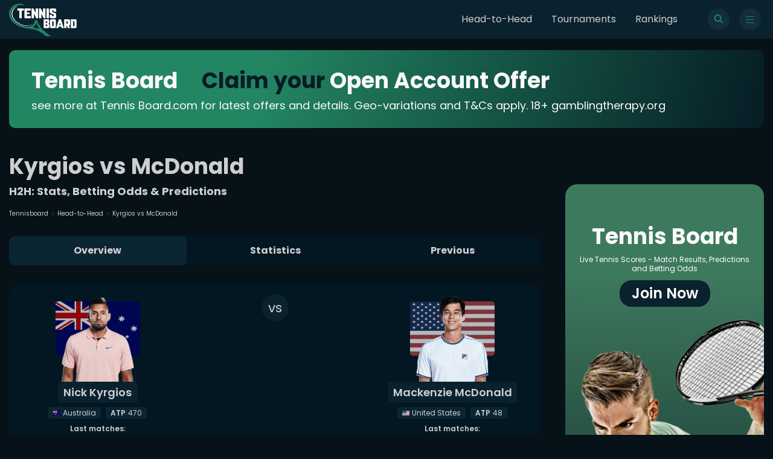

--- FILE ---
content_type: text/html; charset=utf-8
request_url: https://www.tennisboard.com/hh/nick-kyrgios/mackenzie-mcdonald
body_size: 13714
content:
<!DOCTYPE html><html lang="en"><head><meta charSet="utf-8"/><meta name="viewport" content="width=device-width"/><link rel="shortcut icon" href="/favicon.ico"/><link rel="preconnect" href="https://tennisboard.s3.eu-central-1.amazonaws.com"/><link rel="alternate" hrefLang="en-au" href="https://www.tennisboard.com/hh/nick-kyrgios/mackenzie-mcdonald"/><link rel="preload" as="image" href="https://dcjiq3n10rn3u.cloudfront.net/static/search.svg"/><title>Kyrgios vs McDonald Head to Head: Predictions, Betting Odds, Stats | TennisBoard</title><meta name="description" content="Head-to-head stats and results for Nick Kyrgios - Mackenzie McDonald . H2H stats, winning percentage, player comparisons."/><link rel="canonical" href="https://www.tennisboard.com/hh/nick-kyrgios/mackenzie-mcdonald"/><meta name="twitter:card" content="summary_large_image"/><meta name="twitter:site" content="@Tennis_Board"/><meta name="twitter:title" content="Kyrgios vs McDonald Head to Head: Predictions, Betting Odds, Stats | TennisBoard"/><meta name="twitter:description" content="Head-to-head stats and results for Nick Kyrgios - Mackenzie McDonald . H2H stats, winning percentage, player comparisons."/><meta name="twitter:image" content="https://dcjiq3n10rn3u.cloudfront.netcommon/logo.png"/><meta property="og:title" content="Kyrgios vs McDonald Head to Head: Predictions, Betting Odds, Stats | TennisBoard | TennisBoard"/><meta property="og:url" content="https://www.tennisboard.com/hh/nick-kyrgios/mackenzie-mcdonald"/><meta property="og:type" content="website"/><meta property="og:image" content="https://www.tennisboard.com/logo.jpg"/><meta property="og:description" content="Head-to-head stats and results for Nick Kyrgios - Mackenzie McDonald . H2H stats, winning percentage, player comparisons."/><link rel="preload" as="image" href="https://dcjiq3n10rn3u.cloudfront.net/cms/images/8c824daf-2e14-4268-83ff-f35858c35d91-44869.png"/><link rel="preload" as="image" href="https://dcjiq3n10rn3u.cloudfront.net/flags/svg/AU.svg"/><link rel="preload" as="image" href="https://dcjiq3n10rn3u.cloudfront.net/cms/images/e6478db7-0b55-4ea4-bb70-cc6badca7074-36189.png"/><link rel="preload" as="image" href="https://dcjiq3n10rn3u.cloudfront.net/flags/svg/US.svg"/><meta name="next-head-count" content="23"/><link rel="shortcut icon" href="/favicon.ico"/><link rel="preconnect" href="https://dcjiq3n10rn3u.cloudfront.net"/><link rel="apple-touch-icon" sizes="180x180" href="/logo/apple-touch-icon.jpg"/><link rel="preload" href="/_next/static/media/1de9c871cd3a3669-s.p.woff2" as="font" type="font/woff2" crossorigin="anonymous" data-next-font="size-adjust"/><link rel="preload" href="/_next/static/media/916d3686010a8de2-s.p.woff2" as="font" type="font/woff2" crossorigin="anonymous" data-next-font="size-adjust"/><link rel="preload" href="/_next/static/media/d869208648ca5469-s.p.woff2" as="font" type="font/woff2" crossorigin="anonymous" data-next-font="size-adjust"/><link rel="preload" href="/_next/static/media/9a881e2ac07d406b-s.p.woff2" as="font" type="font/woff2" crossorigin="anonymous" data-next-font="size-adjust"/><link rel="preload" href="/_next/static/css/b7b4a82f1093f57b.css" as="style"/><link rel="stylesheet" href="/_next/static/css/b7b4a82f1093f57b.css" data-n-g=""/><link rel="preload" href="/_next/static/css/ae4ed9c503fd1e33.css" as="style"/><link rel="stylesheet" href="/_next/static/css/ae4ed9c503fd1e33.css" data-n-p=""/><noscript data-n-css=""></noscript><script defer="" nomodule="" src="/_next/static/chunks/polyfills-c67a75d1b6f99dc8.js"></script><script src="/_next/static/chunks/webpack-f73ec3bd47e96b5b.js" defer=""></script><script src="/_next/static/chunks/framework-ce84985cd166733a.js" defer=""></script><script src="/_next/static/chunks/main-10cd082a541d9c73.js" defer=""></script><script src="/_next/static/chunks/pages/_app-73d330879db4fa78.js" defer=""></script><script src="/_next/static/chunks/6426-9b512575603e2fc1.js" defer=""></script><script src="/_next/static/chunks/5021-1d665e54433fb692.js" defer=""></script><script src="/_next/static/chunks/6797-4e35f07512f74c07.js" defer=""></script><script src="/_next/static/chunks/9114-1abbbdc89c1522ba.js" defer=""></script><script src="/_next/static/chunks/pages/hh/%5Bname1%5D/%5Bname2%5D-ae5cbc3648a9cb5c.js" defer=""></script><script src="/_next/static/4HQp3aze6UwDX2mSGX90j/_buildManifest.js" defer=""></script><script src="/_next/static/4HQp3aze6UwDX2mSGX90j/_ssgManifest.js" defer=""></script><style id="__jsx-1540591927">:root{--logo-font:'__Kanit_7f71d3', '__Kanit_Fallback_7f71d3';--main-font:'__Poppins_0c30f4', '__Poppins_Fallback_0c30f4'}</style></head><body><div id="__next"><style>
    #nprogress {
      pointer-events: none;
    }
    #nprogress .bar {
      background: #238662;
      position: fixed;
      z-index: 9999;
      top: 0;
      left: 0;
      width: 100%;
      height: 3px;
    }
    #nprogress .peg {
      display: block;
      position: absolute;
      right: 0px;
      width: 100px;
      height: 100%;
      box-shadow: 0 0 10px #238662, 0 0 5px #238662;
      opacity: 1;
      -webkit-transform: rotate(3deg) translate(0px, -4px);
      -ms-transform: rotate(3deg) translate(0px, -4px);
      transform: rotate(3deg) translate(0px, -4px);
    }
    #nprogress .spinner {
      display: block;
      position: fixed;
      z-index: 1031;
      top: 15px;
      right: 15px;
    }
    #nprogress .spinner-icon {
      width: 18px;
      height: 18px;
      box-sizing: border-box;
      border: solid 2px transparent;
      border-top-color: #238662;
      border-left-color: #238662;
      border-radius: 50%;
      -webkit-animation: nprogresss-spinner 400ms linear infinite;
      animation: nprogress-spinner 400ms linear infinite;
    }
    .nprogress-custom-parent {
      overflow: hidden;
      position: relative;
    }
    .nprogress-custom-parent #nprogress .spinner,
    .nprogress-custom-parent #nprogress .bar {
      position: absolute;
    }
    @-webkit-keyframes nprogress-spinner {
      0% {
        -webkit-transform: rotate(0deg);
      }
      100% {
        -webkit-transform: rotate(360deg);
      }
    }
    @keyframes nprogress-spinner {
      0% {
        transform: rotate(0deg);
      }
      100% {
        transform: rotate(360deg);
      }
    }
  </style><nav class="navbar"><div class="container navbar__wrap"><a class="navbar__logo" href="/"><svg version="1.1" id="Layer_1" xmlns="http://www.w3.org/2000/svg" xmlns:xlink="http://www.w3.org/1999/xlink" x="0px" y="0px" xml:space="preserve" viewBox="91.06 118.99 1173.28 573.15"><g id="RAh9MB.tif"><g><path class="st0" fill="#FFFFFF" d="M1264.34,533.08c-0.65,1.29-1.31,2.59-1.96,3.88c-4.17,8.31-10.85,12.84-20.2,12.87                 c-24.9,0.08-49.8,0.03-74.7,0.03c-0.93,0-1.85,0-3.1,0c-0.07-1.13-0.19-2.12-0.19-3.11c-0.01-49.8,0.01-99.6-0.07-149.4                 c0-2.67,0.87-3.28,3.36-3.27c24.34,0.08,48.68,0.03,73.02,0.06c11.82,0.01,18.67,4.78,23,15.82c0.16,0.41,0.54,0.73,0.82,1.09                 C1264.34,451.73,1264.34,492.4,1264.34,533.08z M1201.9,514.47c6.92,0,13.43,0.02,19.94-0.01c3.17-0.01,4.27-0.99,4.28-4.13                 c0.03-25.53,0.03-51.07,0-76.6c0-3.19-1.07-4.19-4.2-4.2c-5.59-0.03-11.19,0.1-16.77-0.06c-2.48-0.07-3.32,0.52-3.31,3.21                 c0.11,26.18,0.07,52.37,0.07,78.55C1201.9,512.15,1201.9,513.07,1201.9,514.47z"></path><path class="st1" fill="#238662" d="M364.45,153.58c-2.04,2.04-3.92,1.35-5.78,0.72c-9.73-3.29-19.51-6.56-29.8-7.39                 c-12.45-1-24.92-1.91-37.4-2.16c-17.13-0.34-34.08,1.78-50.66,6.18c-21.07,5.6-40.77,14.17-58.33,27.34                 c-10.89,8.17-20.36,17.7-28.65,28.49c-11.6,15.1-20.08,31.75-25.16,50.11c-5.56,20.09-7.71,40.48-4.74,61.19                 c2.16,15.08,5.63,29.92,11.85,43.87c3.97,8.91,8.5,17.66,13.65,25.94c10.53,16.93,23.46,31.98,37.91,45.72                 c14.63,13.91,30.47,26.22,47.5,37.11c16.45,10.52,33.66,19.52,51.59,27.17c18.53,7.91,37.5,14.55,57.25,18.71                 c11.38,2.4,22.76,4.94,34.24,6.76c18.85,2.98,37.85,3.85,56.79,0.81c8.8-1.41,17.68-2.99,26.14-5.68                 c18.84-5.98,35.48-15.72,48.91-30.63c8.53-9.48,15.12-20.18,19.85-31.84c3.09-7.62,4.66-15.89,6.59-23.94                 c1.56-6.51,2.63-13.14,3.98-19.7c0.56-2.74,2.08-3.36,5.05-3.23c8.47,0.39,16.97,0.2,25.45,0.06c3.48-0.06,4.55,0.54,5.92,3.77                 c3.95,9.33,8.04,18.6,12,27.92c2.69,6.34,5.1,12.81,7.92,19.09c4.03,9,8.05,18.02,12.54,26.79c7.3,14.25,15.05,28.27,24.83,41.01                 c8.11,10.55,16.32,21.05,24.98,31.14c7.09,8.26,14.74,16.05,22.47,23.73c6.74,6.69,13.76,13.13,20.97,19.32                 c13.08,11.22,26.2,22.41,39.65,33.18c12.14,9.72,24.66,18.98,37.19,28.2c11.62,8.56,23.47,16.79,35.19,25.21                 c0.82,0.59,1.36,1.56,2.03,2.35c-1.02,0.43-2.05,1.25-3.07,1.24c-12.59-0.02-25.17-0.16-37.76-0.25                 c-12.87-0.09-25.75-0.23-38.62-0.19c-2.89,0.01-5.16-0.76-7.37-2.62c-10.55-8.88-21.02-17.86-31.86-26.38                 c-10.17-8-20.6-15.71-31.23-23.08c-11.25-7.8-22.69-15.36-34.39-22.45c-13.54-8.21-27.6-15.46-42.04-22.04                 c-13-5.92-26.43-10.53-39.9-15.17c-21.06-7.26-42.83-11.29-64.65-15.16c-8.62-1.53-17.27-2.86-25.95-3.97                 c-4.4-0.56-8.92-0.16-13.33-0.66c-13.88-1.57-27.73-3.34-41.59-5.05c-7.77-0.96-15.57-1.7-23.28-3.01                 c-11.02-1.86-22-3.99-32.93-6.29c-8.93-1.88-17.97-3.56-26.6-6.44c-15-4.99-29.89-10.43-44.51-16.45                 c-11.6-4.77-22.82-10.5-34.05-16.12c-27.14-13.58-52.16-30.27-74.47-50.98c-15.24-14.15-28.79-29.71-40.72-46.71                 c-7.34-10.45-13.45-21.59-19.05-33.12c-6.62-13.64-10.72-27.96-14.05-42.59c-4.31-18.93-4.82-38.11-2.6-57.29                 c1.66-14.33,4.44-28.55,9.85-41.98c2.97-7.38,7.02-14.34,10.76-21.39c12.17-22.97,29.08-41.89,49.88-57.32                 c15.14-11.23,31.75-19.61,49.64-25.73c21.61-7.4,43.81-10.76,66.5-10.71c23.71,0.06,45.64,6.59,65.26,20.19                 c5.98,4.15,11.91,8.36,17.86,12.55C362.83,152.26,363.52,152.85,364.45,153.58z M621.91,571.54                 c-26.52-36.8-45.59-76.84-56.47-120.81c-0.77,0.68-1.21,1.21-1.29,1.78c-1.37,10.21-5.54,19.43-10.02,28.55                 c-4.15,8.46-8.88,16.47-14.9,23.83c-10.25,12.53-22.42,22.5-36.76,29.92c-0.97,0.5-1.7,1.47-2.54,2.21                 c0.08,0.25,0.15,0.51,0.23,0.76C542.78,541.43,582.34,555.95,621.91,571.54z"></path><path class="st0" fill="#FFFFFF" d="M652.55,297.03c-0.09,0.76-0.25,1.52-0.25,2.29c0,23.97,0.01,47.95,0.02,71.92c0,4.02,0,4.02-4,4.02                 c-11.57,0-23.13-0.07-34.7,0.05c-2.7,0.03-3.57-0.87-3.57-3.55c0.05-55.04,0.05-110.07,0-165.11c0-2.54,0.76-3.38,3.36-3.34                 c8.49,0.15,16.98,0.13,25.46,0.01c2.11-0.03,3.17,0.76,4.03,2.59c11.75,24.91,23.56,49.8,35.36,74.69                 c0.11,0.23,0.33,0.41,0.94,1.12c0.13-1.33,0.28-2.17,0.28-3c0-23.88-0.01-47.76-0.01-71.64c0-3.7,0.01-3.71,3.68-3.71                 c11.85,0,23.69,0.06,35.54-0.05c2.39-0.02,3.26,0.62,3.26,3.13c-0.06,55.13-0.06,110.26-0.01,165.39c0,2.5-0.75,3.49-3.36,3.46                 c-8.49-0.12-16.98-0.11-25.47,0c-2.09,0.03-3.24-0.74-4.1-2.57c-10.27-21.81-20.58-43.59-30.89-65.38                 c-1.65-3.48-3.32-6.95-4.97-10.42C652.95,296.97,652.75,297,652.55,297.03z"></path><path class="st0" fill="#FFFFFF" d="M550.72,281.51c0.09-1.07,0.22-1.86,0.22-2.65c0-23.98,0.02-47.95-0.09-71.93c-0.01-2.82,0.78-3.66,3.63-3.63                 c11.85,0.16,23.7,0.14,35.54,0.01c2.6-0.03,3.35,0.79,3.35,3.34c-0.06,55.04-0.06,110.08,0,165.12c0,2.71-0.93,3.57-3.58,3.53                 c-8.3-0.12-16.61-0.14-24.91,0.01c-2.47,0.05-3.64-0.92-4.63-3.04c-11.68-24.84-23.44-49.65-35.19-74.47                 c-0.15-0.31-0.37-0.59-1.05-1.67c-0.14,1.65-0.28,2.48-0.28,3.32c0,23.98,0.01,47.95,0.01,71.93c0,3.86,0,3.87-3.88,3.87                 c-11.57,0-23.14,0.01-34.7,0c-3.4,0-3.61-0.22-3.61-3.68c0-54.95,0.01-109.9-0.04-164.84c0-2.43,0.55-3.48,3.27-3.42                 c8.49,0.17,16.98,0.14,25.47,0.01c2.25-0.03,3.27,0.87,4.18,2.79c11.79,24.99,23.66,49.95,35.52,74.91                 C549.99,281.09,550.1,281.12,550.72,281.51z"></path><path class="st0" fill="#FFFFFF" d="M852.21,203.38c10.82,0,21.64-0.04,32.46,0.01c10.41,0.05,19.56,6.92,22.42,16.96                 c0.72,2.54,1.13,5.25,1.16,7.9c0.13,9.98-0.02,19.96,0.11,29.94c0.03,2.25-0.73,2.93-2.86,2.92c-12.31-0.05-24.62-0.05-36.94,0                 c-2.02,0.01-2.85-0.7-2.78-2.78c0.11-3.91,0.06-7.83,0.02-11.75c-0.03-2.95-1.3-4.31-4.24-4.34c-6.16-0.06-12.31-0.07-18.47,0                 c-3.26,0.04-4.61,1.42-4.64,4.62c-0.05,3.92,0.03,7.84-0.01,11.75c-0.04,3.45,1.4,5.93,4.61,7.26                 c9.27,3.86,18.56,7.68,27.84,11.52c9.36,3.88,18.75,7.7,28.07,11.69c6.38,2.74,9.15,8.12,9.23,14.7                 c0.2,16.04,0.15,32.08,0.09,48.13c-0.04,9.51-7.96,19.7-17.21,22.15c-2.76,0.73-5.68,1.18-8.53,1.2                 c-20.24,0.1-40.48,0.11-60.72,0.03c-12.72-0.05-21.8-7.16-24.99-19.42c-0.42-1.6-0.55-3.32-0.56-4.98                 c-0.05-10.54,0.03-21.08-0.08-31.62c-0.03-2.46,0.84-3.28,3.23-3.26c11.94,0.07,23.88,0.07,35.82,0c2.44-0.01,3.3,0.96,3.23,3.35                 c-0.12,4.1-0.07,8.21-0.02,12.31c0.04,3.17,1.23,4.44,4.42,4.47c6.34,0.07,12.69,0.07,19.03,0c2.69-0.03,3.88-1.31,3.9-4.04                 c0.05-5.5-0.05-11.01,0.04-16.51c0.05-3.02-1.3-4.9-4.03-6.01c-12.84-5.21-25.67-10.44-38.5-15.69                 c-5.68-2.32-11.36-4.66-17.01-7.05c-6.43-2.71-9.85-7.75-9.94-14.57c-0.21-15.57-0.3-31.16,0-46.73                 c0.23-11.87,10.96-22.03,22.84-22.14C830.2,203.3,841.21,203.39,852.21,203.38C852.21,203.38,852.21,203.38,852.21,203.38z"></path><path class="st0" fill="#FFFFFF" d="M358.09,288.99c0-27.24,0-54.48,0-81.72c0-3.89,0-3.9,3.77-3.9c34.14,0,68.29,0,102.43,0                 c3.93,0,3.94,0.01,3.94,3.82c0,10.45,0.01,20.9,0,31.34c0,3.37-0.27,3.65-3.69,3.66c-20.43,0.01-40.86,0.06-61.29-0.06                 c-2.79-0.02-3.44,0.86-3.39,3.49c0.15,8.58,0.14,17.16,0,25.74c-0.04,2.5,0.78,3.17,3.21,3.15c12.97-0.11,25.93-0.05,38.9-0.05                 c3.79,0,3.98,0.2,3.98,3.91c0,7.09,0.01,14.18,0,21.27c0,3.51-0.16,3.67-3.59,3.67c-13.15,0.01-26.31,0.05-39.46-0.04                 c-2.23-0.01-3.08,0.5-3.04,2.94c0.15,8.95,0.14,17.91,0.01,26.86c-0.04,2.5,0.77,3.13,3.2,3.12c20.34-0.09,40.67-0.06,61.01-0.05                 c4,0,4.15,0.16,4.16,4.03c0,10.35,0,20.71,0,31.06c0,3.77-0.25,4.04-3.91,4.04c-34.24,0.01-68.47,0.01-102.71,0                 c-3.34,0-3.53-0.21-3.53-3.75C358.09,344.03,358.09,316.51,358.09,288.99z"></path><path class="st0" fill="#FFFFFF" d="M690,549.7c0-1.35,0-2.37,0-3.39c0-49.53,0.02-99.06-0.06-148.59c-0.01-2.79,0.66-3.66,3.53-3.65                 c24.25,0.11,48.51,0.03,72.76,0.09c9.78,0.02,17.07,4.34,21.02,13.38c1.19,2.73,1.73,5.94,1.78,8.94                 c0.2,10.91,0.12,21.83,0.07,32.74c-0.05,10.23-6.39,18.6-16.24,21.64c-0.25,0.08-0.46,0.26-0.98,0.58                 c2.42,0.94,4.72,1.58,6.79,2.67c8.13,4.24,12.51,10.9,12.51,20.21c0,10.45-0.07,20.9,0.02,31.34                 c0.09,11.39-5.39,20.01-17.56,23.92c-0.95,0.31-2.03,0.27-3.05,0.27c-26.12,0.02-52.24,0.02-78.35,0.02                 C691.61,549.86,690.98,549.77,690,549.7z M727.78,459.01c7.5,0,14.56,0.07,21.62-0.05c2.04-0.03,3.16-1.5,3.17-3.55                 c0.03-7.45,0.03-14.9,0.01-22.35c-0.01-2.23-1.15-3.51-3.41-3.53c-6.52-0.04-13.04-0.05-19.55,0.05                 c-0.62,0.01-1.75,0.91-1.75,1.41C727.75,440.2,727.78,449.41,727.78,459.01z M728.02,514.47c6.89,0,13.66,0.02,20.43-0.01                 c3.04-0.02,4.12-1.15,4.13-4.3c0.03-6.98,0.03-13.97,0-20.95c-0.01-3.22-0.97-4.22-4.13-4.24c-6.05-0.04-12.11,0.05-18.16-0.05                 c-1.92-0.03-2.57,0.51-2.55,2.51c0.11,8.29,0.04,16.58,0.05,24.86C727.8,512.91,727.92,513.54,728.02,514.47z"></path><path class="st0" fill="#FFFFFF" d="M1086.33,549.87c-6.25,0-12.02,0-17.78,0c-5.78,0-11.57-0.07-17.35,0.04c-1.97,0.04-2.76-0.64-2.58-2.56                 c0.04-0.46,0.01-0.93,0.01-1.4c0-49.24,0-98.49,0-147.73c0-4.08,0-4.09,4.18-4.09c24.81,0,49.62-0.04,74.42,0.04                 c9.9,0.03,17.56,5.44,20.91,14.74c0.87,2.4,1.22,5.11,1.23,7.67c0.09,22.66,0.1,45.33,0.03,67.99c-0.03,9.92-6,18.29-15.31,21.54                 c-2.23,0.78-2.16,1.76-1.29,3.52c6.03,12.17,12.01,24.37,18,36.57c1.46,2.97,0.99,3.67-2.39,3.67c-10.73,0-21.45-0.11-32.18,0.08                 c-2.8,0.05-4.11-0.95-5.17-3.39c-5.35-12.38-10.84-24.71-16.29-37.05c-0.81-1.83-6.6-3.24-7.95-1.8c-0.51,0.54-0.49,1.71-0.49,2.6                 c-0.03,11.94-0.02,23.88-0.02,35.81C1086.33,547.23,1086.33,548.33,1086.33,549.87z M1086.32,450.24c0,6.24,0,12.48,0,18.72                 c0,1.28,0.01,2.49,1.81,2.48c6.52-0.03,13.04,0.02,19.56-0.09c2.29-0.04,3.47-1.34,3.46-3.8c-0.06-11.36-0.01-22.73-0.04-34.09                 c-0.01-2.83-1.08-3.9-3.87-3.92c-6.15-0.04-12.3,0.05-18.44-0.05c-2-0.03-2.54,0.68-2.5,2.6                 C1086.39,438.13,1086.32,444.19,1086.32,450.24z"></path><path class="st0" fill="#FFFFFF" d="M802.12,471.68c0-18.19-0.02-36.38,0-54.58c0.01-13.52,9.21-22.87,22.78-22.94                 c18.66-0.1,37.32-0.1,55.97,0.01c13.41,0.08,22.62,9.43,22.62,22.8c0.02,36.66-0.04,73.33,0.04,109.99                 c0.02,10.2-5.99,19.25-17.66,22.65c-1.39,0.41-2.96,0.25-4.45,0.25c-18.94,0.01-37.88-0.18-56.81,0.08                 c-12.18,0.16-22.69-10.68-22.56-22.56C802.27,508.82,802.12,490.25,802.12,471.68z M839.84,471.76c0,12.49,0,24.98,0,37.47                 c0,4.64,0.58,5.23,5.09,5.23c5.13,0.01,10.25,0.01,15.38,0c4.07-0.01,4.9-0.81,4.91-4.91c0.02-9.88,0.01-19.76,0-29.64                 c0-15.19,0.01-30.39-0.01-45.58c0-3.97-0.85-4.8-4.72-4.81c-5.31-0.01-10.63-0.01-15.94,0c-3.99,0.01-4.71,0.73-4.71,4.77                 C839.83,446.78,839.84,459.27,839.84,471.76z"></path><path class="st0" fill="#FFFFFF" d="M907.99,549.58c0.64-2.34,1.17-4.55,1.85-6.71c5.78-18.37,11.58-36.74,17.39-55.1                 c5.7-18.01,11.42-36.01,17.11-54.03c3.76-11.89,7.53-23.77,11.16-35.7c0.84-2.77,1.95-4.06,5.18-3.97                 c9.41,0.27,18.84,0.17,28.25,0.05c2.5-0.03,3.71,0.58,4.54,3.22c8.36,26.73,16.93,53.39,25.39,80.09                 c7.31,23.06,14.55,46.14,21.81,69.22c0.9,2.85,0.62,3.2-2.45,3.21c-10.91,0.01-21.82-0.06-32.73,0.06                 c-2.2,0.03-3.26-0.82-3.8-2.73c-2.08-7.34-4.25-14.66-6.2-22.04c-0.69-2.59-1.68-3.8-4.68-3.74c-11,0.21-22.01,0.14-33.01,0.04                 c-2.29-0.02-3.17,0.71-3.71,3.01c-1.81,7.7-3.93,15.33-5.95,22.98c-0.37,1.39-0.83,2.48-2.75,2.46                 c-11.84-0.09-23.69-0.04-35.53-0.06C909.4,549.85,908.95,549.73,907.99,549.58z M975.36,453.13c-0.34-0.03-0.69-0.06-1.03-0.09                 c-3.92,13.95-7.84,27.9-11.9,42.35c1.47,0,2.36,0,3.26,0c5.68,0,11.37,0,17.05,0c4.01,0,4.12-0.18,3.03-4.12                 c-1.93-6.99-3.79-14.01-5.7-21C978.52,464.55,976.94,458.84,975.36,453.13z"></path><path class="st0" fill="#FFFFFF" d="M311.47,308.62c0,20.9,0,41.79,0,62.69c0,3.94,0,3.95-3.8,3.95c-11.47,0-22.95,0-34.42,0                 c-3.92,0-4-0.09-4-4.14c0-41.61,0-83.21,0-124.82c0-4.1,0-4.1-4.15-4.1c-8.96,0-17.91-0.07-26.87,0.05                 c-2.57,0.03-3.64-0.62-3.61-3.43c0.14-10.82,0.11-21.64,0.02-32.46c-0.02-2.28,0.63-3.03,3-3.03c35.17,0.07,70.34,0.07,105.51,0                 c2.4,0,3.05,0.86,3.04,3.08c-0.06,10.91-0.07,21.83,0,32.74c0.01,2.31-0.89,3.11-3.15,3.09c-9.23-0.08-18.47-0.03-27.71-0.03                 c-3.87,0-3.87,0-3.87,4.01C311.47,267.02,311.47,287.82,311.47,308.62z"></path><path class="st0" fill="#FFFFFF" d="M782.04,289.25c0,27.41,0,54.83,0,82.24c0,3.75-0.01,3.76-3.63,3.77c-11.56,0.01-23.13-0.07-34.69,0.06                 c-2.72,0.03-3.55-0.88-3.55-3.54c0.05-55.01,0.06-110.03-0.01-165.04c0-2.76,0.9-3.45,3.54-3.42c11.75,0.13,23.5,0.13,35.25,0                 c2.48-0.03,3.14,0.69,3.13,3.13C782.02,234.05,782.04,261.65,782.04,289.25z"></path><path class="st0" fill="#FFFFFF" d="M500.43,476.07c-1.54,1.51-3.01,3.11-4.65,4.51c-10.99,9.39-23.74,15.46-37.2,20.5                 c-17.51,6.56-35.64,8.86-54.14,9.9c-12.72,0.72-25.33-0.01-37.9-1.51c-8.68-1.03-17.4-2.16-25.89-4.15                 c-9.32-2.19-18.43-5.31-27.56-8.23c-6.37-2.04-12.73-4.19-18.92-6.7c-6.2-2.51-12.33-5.28-18.26-8.39                 c-12.43-6.52-24.81-13.15-37.01-20.1c-5.31-3.03-10.17-6.88-15.13-10.5c-12.58-9.2-24.52-19.22-34.9-30.83                 c-8.6-9.63-16.73-19.73-24.43-30.09c-4.3-5.78-7.34-12.5-10.88-18.83c-6.09-10.88-9.61-22.74-13.26-34.57                 c-6.19-20.04-6.57-40.52-3.71-60.93c2.2-15.68,6.6-31.11,14.7-44.89c5.4-9.18,11.36-18.2,19.28-25.57                 c7.55-7.03,14.9-14.37,23.09-20.57c6.93-5.24,14.78-9.35,22.53-13.35c5.5-2.84,11.52-4.69,17.32-6.95c0.7-0.27,1.5-0.31,2.25-0.45                 c0.15,0.3,0.3,0.61,0.44,0.91c-1.29,0.87-2.55,1.8-3.88,2.61c-6.58,4.01-13.42,7.65-19.73,12.05                 c-15.23,10.64-28.5,23.51-39.33,38.55c-10.27,14.26-18.22,29.69-21.45,47.41c-2.19,12.05-4.64,24.04-3.92,36.27                 c0.52,8.88,2.07,17.73,3.71,26.5c1.24,6.66,3.27,13.17,5.07,19.72c2.56,9.32,7.28,17.69,11.77,26.16                 c6.67,12.56,15.18,23.85,24.53,34.48c12.41,14.11,26.17,26.79,41.66,37.47c7.57,5.21,15.31,10.22,23.27,14.8                 c9.57,5.51,19.5,10.39,29.22,15.66c9.77,5.3,20.09,9.26,30.64,12.64c9.73,3.12,19.4,6.5,29.29,9.05                 c7.54,1.95,15.35,2.97,23.08,4.11c18.37,2.72,36.83,2.72,55.22,0.65c13.15-1.48,26.14-4.19,38.39-9.44                 c11.27-4.83,22.68-9.48,32.56-17.03c0.98-0.75,2.2-1.19,3.3-1.78C499.89,475.46,500.16,475.77,500.43,476.07z"></path></g></g></svg></a><ul class="navbar__list"><li class=""><a href="/headtohead">Head-to-Head</a></li><li class=""><a href="/tournaments">Tournaments</a></li><li class=""><a href="/rankings/atp">Rankings</a></li></ul><div class="navbar__icons"><button type="button" id="open-search"><span class="navbar__icon" id="open-search"><img alt="search" id="open-search" decoding="async" data-nimg="fill" class="" style="position:absolute;height:100%;width:100%;left:0;top:0;right:0;bottom:0;color:transparent" src="https://dcjiq3n10rn3u.cloudfront.net/static/search.svg"/></span></button><button type="button" class="navbar__toggle" id="toggle"><span id="toggle" class="navbar__hamburger"><span id="toggle"></span></span></button></div></div></nav><main><div class="container topBanner__wrap"><a target="_blank" rel="noreferrer" class="topBanner image"><img/></a></div><div class="container-noPadding"><div class="grid-default grid-main"><aside class="nav__left"><div class="menu" role="close"><span class="menuWrap"><button type="button" class="menu__close"><span class="menu__close-img"><img alt="close" loading="lazy" decoding="async" data-nimg="fill" class="" style="position:absolute;height:100%;width:100%;left:0;top:0;right:0;bottom:0;color:transparent" src="https://dcjiq3n10rn3u.cloudfront.net/static/close.svg"/></span></button><span class="menu__static"><a href="/headtohead">Head-to-Head</a><a href="/tournaments">Tournaments</a><a href="/rankings/atp">Rankings</a></span><span class="menu__header">Rankings</span><span class="menu__categories menu__categories-static"><span><p class="menu__subHeader">Men</p><a role="" href="/rankings/atp">ATP Singles</a><a role="" href="/rankings/atp-doubles">ATP Doubles</a></span><span><p class="menu__subHeader">Women</p><a role="" href="/rankings/wta">WTA Singles</a><a role="" href="/rankings/wta-doubles">WTA Doubles</a></span></span><span class="menu__header">Leagues</span><span class="menu__categories menu__categories-static"><span><p class="menu__subHeader">Categories</p><a role="" href="/tournaments">All</a><a role="" href="/tournaments/men">All men</a><a role="" href="/tournaments/women">All women</a></span><span><p class="menu__subHeader">Men</p><a role="" href="/tournaments/atp">ATP</a><a role="" href="/tournaments/challenger">Challenger</a><a role="" href="/tournaments/davis-cup-3">Davis Cup 3</a></span><span><p class="menu__subHeader">Women</p><a role="" href="/tournaments/fed-cup-3">Fed Cup 3</a><a role="" href="/tournaments/wta">WTA</a><a role="" href="/tournaments/wta-challenger">WTA Challenger</a></span><span><p class="menu__subHeader">Mixed</p><a role="" href="/tournaments/exhibition">Exhibition</a><a role="" href="/tournaments/grand-slam">Grand Slam</a><a role="" href="/tournaments/summer-olympics">Summer Olympics</a><a role="" href="/tournaments/team-tournament">Team Tournament</a></span></span></span></div></aside><div class="main__section"><script type="application/ld+json">{"@context":"https://schema.org","@type":"BreadcrumbList","name":"Breadcrumbs","itemListElement":[{"@type":"ListItem","position":1,"name":"Tennisboard.com","item":"https://www.tennisboard.com"},{"@type":"ListItem","position":2,"name":"headtohead","item":"https://www.tennisboard.com/headtohead"},{"@type":"ListItem","position":3,"name":"Kyrgios vs McDonald"}]}</script><div class="hh"><header class="header"><span class="header__breadcrumbs"><a href="https://www.tennisboard.com/">Tennisboard</a><a href="/headtohead"><img alt="arrow" loading="lazy" width="3" height="6" decoding="async" data-nimg="1" class="" style="color:transparent" src="https://dcjiq3n10rn3u.cloudfront.net/static/arrow.svg"/>Head-to-Head</a><span><img alt="arrow" loading="lazy" width="3" height="6" decoding="async" data-nimg="1" class="" style="color:transparent" src="https://dcjiq3n10rn3u.cloudfront.net/static/arrow.svg"/>Kyrgios vs McDonald</span></span><h1 class="header__title">Kyrgios vs McDonald<span>H2H: Stats, Betting Odds &amp; Predictions</span></h1></header><span class="hh__tabs"><span class="hh__tabs-button">Overview<svg width="12" height="6" viewBox="0 0 12 6" fill="none" xmlns="http://www.w3.org/2000/svg" class="icon__expand"><path d="M1.33789 0.5L6.33789 5.5L11.3379 0.5" stroke="#989898" stroke-linecap="round" stroke-linejoin="round"></path></svg></span><span class="hh__tabs-line hh__tabs-line-hidden"><div class="dropdown dropdown__country dropdown__tournaments"><span class="dropdown__wrap"><ul class="dropdown__list"><li class="dropdown__list-item dropdown__list-item-active" value="Overview">Overview</li><li class="dropdown__list-item" value="Statistics">Statistics</li><li class="dropdown__list-item" value="Previous">Previous</li></ul></span></div></span></span><section class="player__section"><div class="hhMain"><div class="hhMain__wrap hhMain__wrap-hh"><div class="hhMain__players"><span class="hhMain__player" role="left"><span class="hhMain__player-flag"><img alt="Australia" decoding="async" data-nimg="fill" class="" style="position:absolute;height:100%;width:100%;left:0;top:0;right:0;bottom:0;color:transparent" src="https://dcjiq3n10rn3u.cloudfront.net/flags/svg/AU.svg"/></span><img alt="Nick Kyrgios" width="120" height="150" decoding="async" data-nimg="1" class="hhMain__player-img" style="color:transparent" src="https://dcjiq3n10rn3u.cloudfront.net/cms/images/8c824daf-2e14-4268-83ff-f35858c35d91-44869.png"/><a class="hhMain__player-name" href="/player/nick-kyrgios">Nick Kyrgios</a><span class="hhMain__player-info"><span class="hhMain__player-infoBlock hhMain__player-country"><span><img alt="Australia" decoding="async" data-nimg="fill" class="" style="position:absolute;height:100%;width:100%;left:0;top:0;right:0;bottom:0;color:transparent" src="https://dcjiq3n10rn3u.cloudfront.net/flags/svg/AU.svg"/></span><p class="hhMain__player-country-name">Australia</p></span><span class="hhMain__player-infoBlock hhMain__player-odds"><span aria-live="polite" aria-busy="true"><span class="react-loading-skeleton" style="width:34px;--base-color:#061118;--highlight-color:#444">‌</span><br/></span></span><span class="hhMain__player-infoBlock hhMain__player-rank">ATP<!-- --> <span>470</span></span></span><span class="hhMain__last"><span class="hhMain__last-title">Last matches:</span><span class="hhMain__last-matches"><span class="hhMain__last-match-wrap"><span class="hhMain__last-match" role="loose">L</span><svg width="5" height="2" viewBox="0 0 5 2" fill="none" xmlns="http://www.w3.org/2000/svg"><line x1="0.990234" y1="1" x2="4.99023" y2="1" stroke="#CECECE"></line></svg></span><span class="hhMain__last-match-wrap"><span class="hhMain__last-match" role="win">W</span><svg width="5" height="2" viewBox="0 0 5 2" fill="none" xmlns="http://www.w3.org/2000/svg"><line x1="0.990234" y1="1" x2="4.99023" y2="1" stroke="#CECECE"></line></svg></span><span class="hhMain__last-match-wrap"><span class="hhMain__last-match" role="loose">L</span><svg width="5" height="2" viewBox="0 0 5 2" fill="none" xmlns="http://www.w3.org/2000/svg"><line x1="0.990234" y1="1" x2="4.99023" y2="1" stroke="#CECECE"></line></svg></span><span class="hhMain__last-match-wrap"><span class="hhMain__last-match" role="loose">L</span><svg width="5" height="2" viewBox="0 0 5 2" fill="none" xmlns="http://www.w3.org/2000/svg"><line x1="0.990234" y1="1" x2="4.99023" y2="1" stroke="#CECECE"></line></svg></span><span class="hhMain__last-match-wrap"><span class="hhMain__last-match" role="win">W</span><svg width="5" height="2" viewBox="0 0 5 2" fill="none" xmlns="http://www.w3.org/2000/svg"><line x1="0.990234" y1="1" x2="4.99023" y2="1" stroke="#CECECE"></line></svg></span><svg width="10" height="9" viewBox="0 0 10 9" fill="none" xmlns="http://www.w3.org/2000/svg"><path d="M9.34379 4.85355C9.53905 4.65829 9.53905 4.34171 9.34379 4.14645L6.16181 0.964466C5.96655 0.769204 5.64996 0.769204 5.4547 0.964466C5.25944 1.15973 5.25944 1.47631 5.4547 1.67157L8.28313 4.5L5.4547 7.32843C5.25944 7.52369 5.25944 7.84027 5.4547 8.03553C5.64996 8.2308 5.96655 8.2308 6.16181 8.03553L9.34379 4.85355ZM0.990234 5H8.99023V4H0.990234V5Z" fill="#CECECE"></path></svg></span></span><button type="button" class="hhMain__change" id="open-search"><svg width="12" height="14" viewBox="0 0 12 14" fill="none" xmlns="http://www.w3.org/2000/svg"><path d="M5.90137 6.76541C6.74844 6.76541 7.48193 6.4616 8.08125 5.86219C8.68057 5.26287 8.98437 4.52957 8.98437 3.68241C8.98437 2.83554 8.68057 2.10214 8.08115 1.50263C7.48174 0.903417 6.74834 0.599609 5.90137 0.599609C5.0542 0.599609 4.3209 0.903417 3.72158 1.50273C3.12227 2.10204 2.81836 2.83544 2.81836 3.68241C2.81836 4.52957 3.12227 5.26297 3.72168 5.86228C4.32109 6.4615 5.05449 6.76541 5.90137 6.76541Z" fill="#238662"></path><path d="M11.2958 10.4409C11.2785 10.1915 11.2436 9.91942 11.1921 9.63212C11.1401 9.34267 11.0732 9.06903 10.9932 8.81894C10.9104 8.56044 10.7979 8.30517 10.6589 8.06054C10.5146 7.80664 10.345 7.58554 10.1548 7.40361C9.95586 7.21328 9.71231 7.06025 9.43066 6.94863C9.15 6.8376 8.83897 6.78135 8.50625 6.78135C8.37559 6.78135 8.24922 6.83496 8.00518 6.99385C7.85498 7.0918 7.6793 7.20508 7.4832 7.33037C7.31553 7.4372 7.08838 7.5373 6.80781 7.62793C6.53408 7.7165 6.25615 7.76142 5.98184 7.76142C5.70752 7.76142 5.42969 7.7165 5.15566 7.62793C4.87539 7.5374 4.64824 7.4373 4.48076 7.33047C4.28652 7.20635 4.11074 7.09307 3.9583 6.99375C3.71455 6.83486 3.58809 6.78125 3.45742 6.78125C3.12461 6.78125 2.81367 6.8376 2.53311 6.94873C2.25166 7.06016 2.00801 7.21318 1.80889 7.40371C1.61875 7.58574 1.44912 7.80673 1.30498 8.06054C1.16602 8.30517 1.05352 8.56034 0.970703 8.81904C0.890723 9.06913 0.823828 9.34267 0.771875 9.63212C0.72041 9.91903 0.685449 10.1912 0.668164 10.4412C0.651172 10.6861 0.642578 10.9403 0.642578 11.1971C0.642578 11.8652 0.85498 12.4061 1.27383 12.8051C1.6875 13.1987 2.23486 13.3984 2.90049 13.3984H9.06377C9.72939 13.3984 10.2766 13.1988 10.6903 12.8051C11.1093 12.4064 11.3217 11.8654 11.3217 11.197C11.3216 10.939 11.3129 10.6847 11.2958 10.4409Z" fill="#238662"></path></svg>Change</button></span><span class="hhMain__player" role="right"><span class="hhMain__player-flag"><img alt="United States" decoding="async" data-nimg="fill" class="" style="position:absolute;height:100%;width:100%;left:0;top:0;right:0;bottom:0;color:transparent" src="https://dcjiq3n10rn3u.cloudfront.net/flags/svg/US.svg"/></span><img alt="Mackenzie McDonald" width="120" height="150" decoding="async" data-nimg="1" class="hhMain__player-img" style="color:transparent" src="https://dcjiq3n10rn3u.cloudfront.net/cms/images/e6478db7-0b55-4ea4-bb70-cc6badca7074-36189.png"/><a class="hhMain__player-name" href="/player/mackenzie-mcdonald">Mackenzie McDonald</a><span class="hhMain__player-info"><span class="hhMain__player-infoBlock hhMain__player-country"><span><img alt="United States" decoding="async" data-nimg="fill" class="" style="position:absolute;height:100%;width:100%;left:0;top:0;right:0;bottom:0;color:transparent" src="https://dcjiq3n10rn3u.cloudfront.net/flags/svg/US.svg"/></span><p class="hhMain__player-country-name">United States</p></span><span class="hhMain__player-infoBlock hhMain__player-odds"><span aria-live="polite" aria-busy="true"><span class="react-loading-skeleton" style="width:34px;--base-color:#061118;--highlight-color:#444">‌</span><br/></span></span><span class="hhMain__player-infoBlock hhMain__player-rank">ATP<!-- --> <span>48</span></span></span><span class="hhMain__last"><span class="hhMain__last-title">Last matches:</span><span class="hhMain__last-matches hhMain__last-matches-reverse"><svg width="10" height="9" viewBox="0 0 10 9" fill="none" xmlns="http://www.w3.org/2000/svg"><path d="M9.34379 4.85355C9.53905 4.65829 9.53905 4.34171 9.34379 4.14645L6.16181 0.964466C5.96655 0.769204 5.64996 0.769204 5.4547 0.964466C5.25944 1.15973 5.25944 1.47631 5.4547 1.67157L8.28313 4.5L5.4547 7.32843C5.25944 7.52369 5.25944 7.84027 5.4547 8.03553C5.64996 8.2308 5.96655 8.2308 6.16181 8.03553L9.34379 4.85355ZM0.990234 5H8.99023V4H0.990234V5Z" fill="#CECECE"></path></svg><span class="hhMain__last-match-wrap"><span class="hhMain__last-match" role="loose">L</span><svg width="5" height="2" viewBox="0 0 5 2" fill="none" xmlns="http://www.w3.org/2000/svg"><line x1="0.990234" y1="1" x2="4.99023" y2="1" stroke="#CECECE"></line></svg></span><span class="hhMain__last-match-wrap"><span class="hhMain__last-match" role="loose">L</span><svg width="5" height="2" viewBox="0 0 5 2" fill="none" xmlns="http://www.w3.org/2000/svg"><line x1="0.990234" y1="1" x2="4.99023" y2="1" stroke="#CECECE"></line></svg></span><span class="hhMain__last-match-wrap"><span class="hhMain__last-match" role="loose">L</span><svg width="5" height="2" viewBox="0 0 5 2" fill="none" xmlns="http://www.w3.org/2000/svg"><line x1="0.990234" y1="1" x2="4.99023" y2="1" stroke="#CECECE"></line></svg></span><span class="hhMain__last-match-wrap"><span class="hhMain__last-match" role="loose">L</span><svg width="5" height="2" viewBox="0 0 5 2" fill="none" xmlns="http://www.w3.org/2000/svg"><line x1="0.990234" y1="1" x2="4.99023" y2="1" stroke="#CECECE"></line></svg></span><span class="hhMain__last-match-wrap"><span class="hhMain__last-match" role="win">W</span><svg width="5" height="2" viewBox="0 0 5 2" fill="none" xmlns="http://www.w3.org/2000/svg"><line x1="0.990234" y1="1" x2="4.99023" y2="1" stroke="#CECECE"></line></svg></span></span></span><button type="button" class="hhMain__change" id="open-search"><svg width="12" height="14" viewBox="0 0 12 14" fill="none" xmlns="http://www.w3.org/2000/svg"><path d="M5.90137 6.76541C6.74844 6.76541 7.48193 6.4616 8.08125 5.86219C8.68057 5.26287 8.98437 4.52957 8.98437 3.68241C8.98437 2.83554 8.68057 2.10214 8.08115 1.50263C7.48174 0.903417 6.74834 0.599609 5.90137 0.599609C5.0542 0.599609 4.3209 0.903417 3.72158 1.50273C3.12227 2.10204 2.81836 2.83544 2.81836 3.68241C2.81836 4.52957 3.12227 5.26297 3.72168 5.86228C4.32109 6.4615 5.05449 6.76541 5.90137 6.76541Z" fill="#238662"></path><path d="M11.2958 10.4409C11.2785 10.1915 11.2436 9.91942 11.1921 9.63212C11.1401 9.34267 11.0732 9.06903 10.9932 8.81894C10.9104 8.56044 10.7979 8.30517 10.6589 8.06054C10.5146 7.80664 10.345 7.58554 10.1548 7.40361C9.95586 7.21328 9.71231 7.06025 9.43066 6.94863C9.15 6.8376 8.83897 6.78135 8.50625 6.78135C8.37559 6.78135 8.24922 6.83496 8.00518 6.99385C7.85498 7.0918 7.6793 7.20508 7.4832 7.33037C7.31553 7.4372 7.08838 7.5373 6.80781 7.62793C6.53408 7.7165 6.25615 7.76142 5.98184 7.76142C5.70752 7.76142 5.42969 7.7165 5.15566 7.62793C4.87539 7.5374 4.64824 7.4373 4.48076 7.33047C4.28652 7.20635 4.11074 7.09307 3.9583 6.99375C3.71455 6.83486 3.58809 6.78125 3.45742 6.78125C3.12461 6.78125 2.81367 6.8376 2.53311 6.94873C2.25166 7.06016 2.00801 7.21318 1.80889 7.40371C1.61875 7.58574 1.44912 7.80673 1.30498 8.06054C1.16602 8.30517 1.05352 8.56034 0.970703 8.81904C0.890723 9.06913 0.823828 9.34267 0.771875 9.63212C0.72041 9.91903 0.685449 10.1912 0.668164 10.4412C0.651172 10.6861 0.642578 10.9403 0.642578 11.1971C0.642578 11.8652 0.85498 12.4061 1.27383 12.8051C1.6875 13.1987 2.23486 13.3984 2.90049 13.3984H9.06377C9.72939 13.3984 10.2766 13.1988 10.6903 12.8051C11.1093 12.4064 11.3217 11.8654 11.3217 11.197C11.3216 10.939 11.3129 10.6847 11.2958 10.4409Z" fill="#238662"></path></svg>Change</button></span></div><div class="hhMain__info"><span class="hhMain__info-wrap"><span class="hhMain__info-vs">vs</span><span class="hhMain__info-status"><span aria-live="polite" aria-busy="true"><span class="react-loading-skeleton" style="width:50px;--base-color:#061118;--highlight-color:#444">‌</span><br/></span></span><span class="hhMain__info-result"><span aria-live="polite" aria-busy="true"><span class="react-loading-skeleton" style="width:75px;--base-color:#061118;--highlight-color:#444">‌</span><br/></span></span><span class="hhMain__info-item"><span aria-live="polite" aria-busy="true"><span class="react-loading-skeleton" style="--base-color:#061118;--highlight-color:#444">‌</span><br/></span></span><span class="hhMain__info-item"><span aria-live="polite" aria-busy="true"><span class="react-loading-skeleton" style="--base-color:#061118;--highlight-color:#444">‌</span><br/></span></span><span class="hhMain__info-item"><span aria-live="polite" aria-busy="true"><span class="react-loading-skeleton" style="--base-color:#061118;--highlight-color:#444">‌</span><br/></span></span></span><div class="hhMain__info-buttons"><a class="hhMain__info-button"><span aria-live="polite" aria-busy="true"><span class="react-loading-skeleton" style="--base-color:#061118;--highlight-color:#444">‌</span><br/></span></a></div></div></div></div></section><section class="player__section"><div class="player__header"><h2 class="player__header-title">Overview</h2></div><table class="hh__overview"><thead><tr><th class="hh__overview-player"><span class="hh__overview-player-image"><img alt="Nick Kyrgios" loading="lazy" width="32" height="42" decoding="async" data-nimg="1" class="hh__overview-player-image-player" style="color:transparent" src="https://dcjiq3n10rn3u.cloudfront.net/cms/images/8c824daf-2e14-4268-83ff-f35858c35d91-44869.png"/><span class="hh__overview-player-image-flag"><img alt="Australia" loading="lazy" width="39" height="30" decoding="async" data-nimg="1" class="" style="color:transparent" src="https://dcjiq3n10rn3u.cloudfront.net/flags/svg/AU.svg"/></span></span><span class="hh__overview-player-name">Nick Kyrgios</span></th><th><span class="hh__overview-vs">vs</span></th><th class="hh__overview-player"><span class="hh__overview-player-image"><img alt="Mackenzie McDonald" loading="lazy" width="32" height="42" decoding="async" data-nimg="1" class="hh__overview-player-image-player" style="color:transparent" src="https://dcjiq3n10rn3u.cloudfront.net/cms/images/e6478db7-0b55-4ea4-bb70-cc6badca7074-36189.png"/><span class="hh__overview-player-image-flag"><img alt="United States" loading="lazy" width="39" height="30" decoding="async" data-nimg="1" class="" style="color:transparent" src="https://dcjiq3n10rn3u.cloudfront.net/flags/svg/US.svg"/></span></span><span class="hh__overview-player-name">Mackenzie McDonald</span></th></tr></thead><tbody><tr><td class="hh__overview-table-value hh__overview-table-value-left">470<!-- --> </td><td class="hh__overview-table-title">Ranking</td><td class="hh__overview-table-value hh__overview-table-value-right">48<!-- --> </td></tr><tr><td class="hh__overview-table-value hh__overview-table-value-left">30<!-- --> <!-- -->yr</td><td class="hh__overview-table-title">Age</td><td class="hh__overview-table-value hh__overview-table-value-right">30<!-- --> <!-- -->yr</td></tr><tr><td class="hh__overview-table-value hh__overview-table-value-left">193<!-- --> <!-- -->cm</td><td class="hh__overview-table-title">Height</td><td class="hh__overview-table-value hh__overview-table-value-right">178<!-- --> <!-- -->cm</td></tr><tr><td class="hh__overview-table-value hh__overview-table-value-left">85<!-- --> <!-- -->kg</td><td class="hh__overview-table-title">Weight</td><td class="hh__overview-table-value hh__overview-table-value-right">66<!-- --> <!-- -->kg</td></tr><tr><td class="hh__overview-table-value hh__overview-table-value-left">Right<!-- --> </td><td class="hh__overview-table-title">Hand</td><td class="hh__overview-table-value hh__overview-table-value-right">Right<!-- --> </td></tr><tr><td class="hh__overview-table-value hh__overview-table-value-left">90<!-- --> </td><td class="hh__overview-table-title">Points</td><td class="hh__overview-table-value hh__overview-table-value-right">975<!-- --> </td></tr></tbody></table></section><section class="player__section"><div class="hh__bettingtable"><span class="modalBet"><span class="modalBet__header"><h4 class="modalBet__header-title">Odds Comparison</h4><span class="modalBet__header-bets"><span class="modalBet__header-betsFlag"></span><span>(<!-- -->0<!-- -->) Bookmakers</span><span class="modalBet__header-icons"><img alt="navigate" loading="lazy" width="13" height="9.5" decoding="async" data-nimg="1" class="" style="color:transparent" src="https://dcjiq3n10rn3u.cloudfront.net/static/arrowFilled.svg"/><img alt="navigate" loading="lazy" width="13" height="9.5" decoding="async" data-nimg="1" class="" style="color:transparent" src="https://dcjiq3n10rn3u.cloudfront.net/static/arrowFilled.svg"/></span></span></span><table class="modalBet__table"><thead><tr><th></th><th></th><th class="modalBet__table-name"><span>N. Kyrgios&#x27;s</span> </th><th class="modalBet__table-name"><span> <!-- -->M. McDonald&#x27;s</span> </th></tr></thead><tbody><tr><th class="modalBet__table-title">Bookmakers</th><th></th><th class="modalBet__tableHome"><span>Home <img alt="list" loading="lazy" width="14" height="11" decoding="async" data-nimg="1" class="" style="color:transparent" src="https://dcjiq3n10rn3u.cloudfront.net/static/list.svg"/></span></th><th class="modalBet__tableHome"><span>Away <img alt="list" loading="lazy" width="14" height="11" decoding="async" data-nimg="1" class="" style="color:transparent" src="https://dcjiq3n10rn3u.cloudfront.net/static/list.svg"/></span></th></tr><tr><th class="modalBet__tableLogo"><span aria-live="polite" aria-busy="true"><span class="react-loading-skeleton" style="width:55px;--base-color:#061118;--highlight-color:#444">‌</span><br/></span></th><th class="modalBet__table-cell-name"><a class="modalBet__table-cell-name-title"><span aria-live="polite" aria-busy="true"><span class="react-loading-skeleton" style="width:75px;--base-color:#061118;--highlight-color:#444">‌</span><br/></span></a></th><th class="modalBet__tableOdd"><a><span aria-live="polite" aria-busy="true"><span class="react-loading-skeleton" style="width:35px;--base-color:#061118;--highlight-color:#444">‌</span><br/></span></a></th><th class="modalBet__tableOdd"><a><span aria-live="polite" aria-busy="true"><span class="react-loading-skeleton" style="width:35px;--base-color:#061118;--highlight-color:#444">‌</span><br/></span></a></th></tr><tr><th class="modalBet__tableLogo"><span aria-live="polite" aria-busy="true"><span class="react-loading-skeleton" style="width:55px;--base-color:#061118;--highlight-color:#444">‌</span><br/></span></th><th class="modalBet__table-cell-name"><a class="modalBet__table-cell-name-title"><span aria-live="polite" aria-busy="true"><span class="react-loading-skeleton" style="width:75px;--base-color:#061118;--highlight-color:#444">‌</span><br/></span></a></th><th class="modalBet__tableOdd"><a><span aria-live="polite" aria-busy="true"><span class="react-loading-skeleton" style="width:35px;--base-color:#061118;--highlight-color:#444">‌</span><br/></span></a></th><th class="modalBet__tableOdd"><a><span aria-live="polite" aria-busy="true"><span class="react-loading-skeleton" style="width:35px;--base-color:#061118;--highlight-color:#444">‌</span><br/></span></a></th></tr><tr><th class="modalBet__tableLogo"><span aria-live="polite" aria-busy="true"><span class="react-loading-skeleton" style="width:55px;--base-color:#061118;--highlight-color:#444">‌</span><br/></span></th><th class="modalBet__table-cell-name"><a class="modalBet__table-cell-name-title"><span aria-live="polite" aria-busy="true"><span class="react-loading-skeleton" style="width:75px;--base-color:#061118;--highlight-color:#444">‌</span><br/></span></a></th><th class="modalBet__tableOdd"><a><span aria-live="polite" aria-busy="true"><span class="react-loading-skeleton" style="width:35px;--base-color:#061118;--highlight-color:#444">‌</span><br/></span></a></th><th class="modalBet__tableOdd"><a><span aria-live="polite" aria-busy="true"><span class="react-loading-skeleton" style="width:35px;--base-color:#061118;--highlight-color:#444">‌</span><br/></span></a></th></tr></tbody></table></span></div></section><section class="player__section"><div class="player__header"><h2 class="player__header-title">Next Matches</h2></div><div class="matches__wrapper hh__upcoming" id="matches"><div class="matches"><table><thead class="matches__thead"><tr><th colSpan="5"><span class="matches__theadWrap"><span><span aria-live="polite" aria-busy="true"><span class="react-loading-skeleton" style="--base-color:#061118;--highlight-color:#444">‌</span><br/></span></span><span class="matches__theadWrap-title"><span aria-live="polite" aria-busy="true"><span class="react-loading-skeleton" style="width:100px;--base-color:#061118;--highlight-color:#444">‌</span><br/></span></span><span class="matches__theadWrapCalendar"><span aria-live="polite" aria-busy="true"><span class="react-loading-skeleton" style="--base-color:#061118;--highlight-color:#444">‌</span><br/></span></span><button class="matches__theadWrapDropdown-rotated"><span aria-live="polite" aria-busy="true"><span class="react-loading-skeleton" style="--base-color:#061118;--highlight-color:#444">‌</span><br/></span></button></span></th></tr></thead><tbody><tr class="matches__upcoming"><td><span aria-live="polite" aria-busy="true"><span class="react-loading-skeleton" style="--base-color:#061118;--highlight-color:#444">‌</span><br/></span></td><td><span aria-live="polite" aria-busy="true"><span class="react-loading-skeleton" style="--base-color:#061118;--highlight-color:#444">‌</span><br/></span></td><td class="matches__playersWrapper"><span class="matches__players"><span aria-live="polite" aria-busy="true"><span class="react-loading-skeleton" style="--base-color:#061118;--highlight-color:#444">‌</span><br/></span><span aria-live="polite" aria-busy="true"><span class="react-loading-skeleton" style="--base-color:#061118;--highlight-color:#444">‌</span><br/></span></span></td><td></td><td class="matches__upcomingButtonWrapper"><span aria-live="polite" aria-busy="true"><span class="react-loading-skeleton" style="--base-color:#061118;--highlight-color:#444">‌</span><br/></span><span aria-live="polite" aria-busy="true"><span class="react-loading-skeleton" style="--base-color:#061118;--highlight-color:#444">‌</span><br/></span></td></tr></tbody></table></div></div></section><section class="player__section"><div class="hh__highestodds"><span class="hh__highestodds-block"><span class="hh__highestodds-block-name"><span aria-live="polite" aria-busy="true"><span class="react-loading-skeleton" style="width:50px;--base-color:#061118;--highlight-color:#444">‌</span><br/></span></span><button class="hh__highestodds-block-odds"><span class="hh__highestodds-block-odd"><span aria-live="polite" aria-busy="true"><span class="react-loading-skeleton" style="width:35px;--base-color:#061118;--highlight-color:#444">‌</span><br/></span></span></button></span><span class="hh__highestodds-block"><span class="hh__highestodds-block-name"><span aria-live="polite" aria-busy="true"><span class="react-loading-skeleton" style="width:50px;--base-color:#061118;--highlight-color:#444">‌</span><br/></span></span><button class="hh__highestodds-block-odds"><span class="hh__highestodds-block-odd"><span aria-live="polite" aria-busy="true"><span class="react-loading-skeleton" style="width:35px;--base-color:#061118;--highlight-color:#444">‌</span><br/></span></span></button></span></div></section></div><div class="media"><span class="media__title">In the media:</span><span class="media__logos"><span class="media__logos-logo"><img alt="Times Malta" loading="lazy" decoding="async" data-nimg="fill" class="" style="position:absolute;height:100%;width:100%;left:0;top:0;right:0;bottom:0;color:transparent" src="https://dcjiq3n10rn3u.cloudfront.net/static/logos/timesMalta-logo.png"/></span><span class="media__logos-logo"><img alt="BBC" loading="lazy" decoding="async" data-nimg="fill" class="" style="position:absolute;height:100%;width:100%;left:0;top:0;right:0;bottom:0;color:transparent" src="https://dcjiq3n10rn3u.cloudfront.net/static/logos/bbc-logo.png"/></span><span class="media__logos-logo"><img alt="Sky" loading="lazy" decoding="async" data-nimg="fill" class="" style="position:absolute;height:100%;width:100%;left:0;top:0;right:0;bottom:0;color:transparent" src="https://dcjiq3n10rn3u.cloudfront.net/static/logos/sky-logo.png"/></span><span class="media__logos-logo"><img alt="Daily Mirror" loading="lazy" decoding="async" data-nimg="fill" class="" style="position:absolute;height:100%;width:100%;left:0;top:0;right:0;bottom:0;color:transparent" src="https://dcjiq3n10rn3u.cloudfront.net/static/logos/dailyMirror-logo.png"/></span><span class="media__logos-logo"><img alt="Sigma" loading="lazy" decoding="async" data-nimg="fill" class="" style="position:absolute;height:100%;width:100%;left:0;top:0;right:0;bottom:0;color:transparent" src="https://dcjiq3n10rn3u.cloudfront.net/static/logos/sigma.svg"/></span></span></div></div><aside class="nav__right"><section id="prediction__slider"><h2 class="header-common">Matches of the Day</h2><div class="predSlider"><div class="predSliderWrap"><span class="predSlider__playerWrap"><div class="predSlider__player"><span class="predSlider__player-flag"><img alt=""/></span><span class="predSlider__player-img"><img alt=""/></span><span class="predSlider__player-name"><span aria-live="polite" aria-busy="true"><span class="react-loading-skeleton" style="--base-color:#061118;--highlight-color:#444">‌</span><br/></span></span></div><span class="predSlider__playerVs">VS</span><div class="predSlider__player"><span class="predSlider__player-flag"><img alt=""/></span><span class="predSlider__player-img"><img alt=""/></span><span class="predSlider__player-name"><span aria-live="polite" aria-busy="true"><span class="react-loading-skeleton" style="--base-color:#061118;--highlight-color:#444">‌</span><br/></span></span></div></span><div class="predSlider__pred" role="no-sponsor"><h2 class="predSlider__pred-title"><span aria-live="polite" aria-busy="true"><span class="react-loading-skeleton" style="width:50px;--base-color:#061118;--highlight-color:#444">‌</span><br/></span></h2><p class="predSlider__pred-anomaly"><span aria-live="polite" aria-busy="true"><span class="react-loading-skeleton" style="--base-color:#061118;--highlight-color:#444">‌</span><br/><span class="react-loading-skeleton" style="--base-color:#061118;--highlight-color:#444">‌</span><br/></span></p><a class="predSlider__pred-link">Head-2-Head</a><span class="predSlider__pred-buttons"><button type="button" role="bet"><span aria-live="polite" aria-busy="true"><span class="react-loading-skeleton" style="width:50px;--base-color:#061118;--highlight-color:#444">‌</span><br/></span></button><button type="button" role="analyze"><span aria-live="polite" aria-busy="true"><span class="react-loading-skeleton" style="width:50px;--base-color:#061118;--highlight-color:#444">‌</span><br/></span></button></span><p class="predSlider__pred-time"><span aria-live="polite" aria-busy="true"><span class="react-loading-skeleton" style="--base-color:#061118;--highlight-color:#444">‌</span><br/></span></p></div></div><div class="predSlider__nav"><span aria-live="polite" aria-busy="true"><span class="react-loading-skeleton" style="width:80px;height:12px;--base-color:#061118;--highlight-color:#444">‌</span><br/></span></div></div></section><div class="banner__joinWrap image" id="banner__join"><a target="_blank" rel="noreferrer" class="banner__join banner__join__image"><img/></a></div></aside></div></div></main><footer class="footer"><span class="footer__wrap container"><span class="footer__logoWrap"><p class="footer__logo">Tennis Board</p><p class="footer__logo-text">© 2021-<!-- -->2026<!-- --> Tennis Board</p></span><span class="footer__links"><span class="footer__linksWrap"><a href="/headtohead">Head-to-head</a><a href="/contact">Contact us</a><a href="/terms-of-use">Terms of use</a><a href="/privacy-policy">Privacy policy</a><a href="/map">Sitemap</a></span></span><span class="footer__descriptionWrap"><span class="footer__logos"><span href="#" class="footer__logos-logo"><img alt="Gambling Help" loading="lazy" decoding="async" data-nimg="fill" class="" style="position:absolute;height:100%;width:100%;left:0;top:0;right:0;bottom:0;color:transparent" src="https://dcjiq3n10rn3u.cloudfront.net/static/logos/gamblingHelp.svg"/></span><span href="#" class="footer__logos-logo"><img alt="Gam Stop" loading="lazy" decoding="async" data-nimg="fill" class="" style="position:absolute;height:100%;width:100%;left:0;top:0;right:0;bottom:0;color:transparent" src="https://dcjiq3n10rn3u.cloudfront.net/static/logos/gamblingStop.svg"/></span><span href="#" class="footer__logos-logo"><img alt="Gambling Therapy" loading="lazy" decoding="async" data-nimg="fill" class="" style="position:absolute;height:100%;width:100%;left:0;top:0;right:0;bottom:0;color:transparent" src="https://dcjiq3n10rn3u.cloudfront.net/static/logos/gamblingTherapy.svg"/></span><span href="#" class="footer__logos-logo"><img alt="BeGambleAware" loading="lazy" decoding="async" data-nimg="fill" class="" style="position:absolute;height:100%;width:100%;left:0;top:0;right:0;bottom:0;color:transparent" src="https://dcjiq3n10rn3u.cloudfront.net/static/logos/beGambleAware.svg"/></span></span></span></span></footer></div><script id="__NEXT_DATA__" type="application/json">{"props":{"pageProps":{"player1":{"playerInfo":{"id":2115,"fullName":"Nick Kyrgios","firstName":"Nick","lastName":"Kyrgios","gender":"MALE","type":"athlete","country":"Australia","countryCode":"AUS","dateOfBirth":"1995-04-27","hand":"RIGHT","height":193,"weight":85,"status":"active","placeOfBirth":"Canberra","wtaId":null,"atpId":"ke17","singleRank":470,"singlePoints":90,"singleProgress":-1,"singleMaxRank":19,"singleMaxRankDate":"2023-02-14","doubleRank":307,"doublePoints":200,"doubleProgress":3,"doubleMaxRank":11,"doubleMaxRankDate":"2022-11-08","hasImage":false,"cms":{"id":1289,"title":"","mainUrl":"nick-kyrgios","aliases":[],"metaKeyword":"player-44869","metaDescription":null,"text":"\u003cp\u003eNicholas Kyrgios is a professional tennis player from Australia. He started playing tennis at a very young age but could bring his absolute focus on it only by the age of 14. At the age of 15, he gained his first ITF Junior Tour title in Fiji. In 2011, he made his first entry to the junior Grand Slam tour in the 2011 Australian Open. He also grabbed two junior Grand Slam doubles titles in 2012, which brought his rank to number three in the world.\u003c/p\u003e\n\u003cp\u003eBy 2012, Nick’s performance at tennis was appreciated immensely and given a full scholarship to train at the Australian Institute of Sport. In the same year, he competed in ITF Men’s Circuit, which made him tour different countries, including Japan, Australia, Slovenia and Germany. In these tournaments, he was able to reach up to semi-finals and quarterfinal levels. Due to this, he ended the year with a rank of 838 in the singles category.\u003c/p\u003e\n\u003cp\u003eHis professional struggles continued rendering him to participate in various tournaments in 2013. These include Brisbane International, Australian Open, Nature’s Way Sydney Tennis International, and US Open. By the end of the year, his rank improved to 182.\u003c/p\u003e\n\u003cp\u003eFurther, in the 2014 Wimbledon Championships, he defeated the world No.1 Rafael Nadal in the quarterfinals. Currently, he holds 6 Association of Tennis Professionals (ATP) titles and is ranked world No. 55 in the men’s singles.\u003c/p\u003e\n\u003cp\u003eApart from tennis, he is fond of basketball too. \u003cem\u003eBoston Celtics\u003c/em\u003e is his favourite NBA team. \u003c/p\u003e","image":"https://dcjiq3n10rn3u.cloudfront.net/cms/images/8c824daf-2e14-4268-83ff-f35858c35d91-44869.png","imgAlt":null,"transparent":true,"copyright":true,"articleTitle":null,"showFaq":null,"faq":null,"customFields":null}},"lastResults":[false,true,false,false,true]},"player2":{"playerInfo":{"id":236,"fullName":"Mackenzie McDonald","firstName":"Mackenzie","lastName":"McDonald","gender":"MALE","type":"athlete","country":"USA","countryCode":"USA","dateOfBirth":"1995-04-16","hand":"RIGHT","height":178,"weight":66,"status":"active","placeOfBirth":"Berkeley, CA","wtaId":null,"atpId":"mk66","singleRank":48,"singlePoints":975,"singleProgress":-6,"singleMaxRank":37,"singleMaxRankDate":"2023-10-17","doubleRank":74,"doublePoints":1110,"doubleProgress":0,"doubleMaxRank":49,"doubleMaxRankDate":"2023-10-05","hasImage":false,"cms":{"id":172,"title":null,"mainUrl":"mackenzie-mcdonald","aliases":[],"metaKeyword":null,"metaDescription":null,"text":null,"image":"https://dcjiq3n10rn3u.cloudfront.net/cms/images/e6478db7-0b55-4ea4-bb70-cc6badca7074-36189.png","imgAlt":null,"transparent":true,"copyright":true,"articleTitle":null,"showFaq":null,"faq":null,"customFields":null}},"lastResults":[false,false,false,false,true]},"cms":{},"nearRankPlayers":{}},"__N_SSP":true},"page":"/hh/[name1]/[name2]","query":{"name1":"nick-kyrgios","name2":"mackenzie-mcdonald"},"buildId":"4HQp3aze6UwDX2mSGX90j","isFallback":false,"gssp":true,"customServer":true,"scriptLoader":[]}</script><script defer src="https://static.cloudflareinsights.com/beacon.min.js/vcd15cbe7772f49c399c6a5babf22c1241717689176015" integrity="sha512-ZpsOmlRQV6y907TI0dKBHq9Md29nnaEIPlkf84rnaERnq6zvWvPUqr2ft8M1aS28oN72PdrCzSjY4U6VaAw1EQ==" data-cf-beacon='{"version":"2024.11.0","token":"b57e49b705d141368bba39747fe54099","r":1,"server_timing":{"name":{"cfCacheStatus":true,"cfEdge":true,"cfExtPri":true,"cfL4":true,"cfOrigin":true,"cfSpeedBrain":true},"location_startswith":null}}' crossorigin="anonymous"></script>
</body></html>

--- FILE ---
content_type: application/javascript; charset=UTF-8
request_url: https://www.tennisboard.com/_next/static/chunks/pages/hh/%5Bname1%5D/%5Bname2%5D-ae5cbc3648a9cb5c.js
body_size: 13292
content:
(self.webpackChunk_N_E=self.webpackChunk_N_E||[]).push([[2368],{88588:function(t,e,n){(window.__NEXT_P=window.__NEXT_P||[]).push(["/hh/[name1]/[name2]",function(){return n(39114)}])},71518:function(t,e,n){"use strict";var c=n(85893),a=n(25675),r=n.n(a);let o=t=>{let{src:e,height:n,width:a,alt:o,placeholder:s,priority:l,className:i,id:u,role:d,noPreffix:h,itemProp:m}=t,p=e&&(e.includes("https://dcjiq3n10rn3u.cloudfront.net")||h)?e:"".concat("https://dcjiq3n10rn3u.cloudfront.net").concat(e);return(0,c.jsx)(r(),{src:p,alt:o||"",placeholder:!!s&&s,loader:t=>t.src,priority:!!l,className:i||"",id:u||null,...d?{role:d}:{},...n&&a?{height:n,width:a}:{fill:!0},...m?{itemProp:m}:{}})};e.Z=o},93788:function(t,e,n){"use strict";var c=n(85893),a=n(67294),r=n(47981),o=n(83055);let s=()=>(0,c.jsx)("div",{className:"container topBanner__wrap",children:(0,c.jsxs)("div",{className:"topBanner",children:[(0,c.jsxs)("span",{className:"topBanner__title",children:["Tennis Board",(0,c.jsxs)("span",{className:"topBanner__extra",children:[(0,c.jsx)("span",{className:"topBanner__extra-dark",children:"Claim your"})," Open Account Offer"]})]}),(0,c.jsx)("span",{className:"topBanner__description",children:"see more at Tennis Board.com for latest offers and details. Geo-variations and T&Cs apply. 18+ gamblingtherapy.org"})]})}),l=()=>{let{staticBookmakers:t}=(0,a.useContext)(r.I),[e,n]=(0,a.useState)(null),[l,i]=(0,a.useState)(null);return((0,a.useEffect)(()=>(!t.loading&&(null==t?void 0:t.data)&&t.data.find((t,e)=>{!e&&(null==t?void 0:t.horizontalBanner)&&(n(t.horizontalBanner),i((0,o.p)(t)))}),()=>{}),[t]),e||t.loading)?(0,c.jsx)("div",{className:"container topBanner__wrap",children:(0,c.jsx)("a",{href:l,target:"_blank",rel:"noreferrer",className:"topBanner image",children:(0,c.jsx)("img",{src:e})})}):(0,c.jsx)(s,{})};e.Z=l},83055:function(t,e,n){"use strict";n.d(e,{p:function(){return u}});var c=n(85893),a=n(80302),r=n(71518),o=n(67294),s=n(47981),l=n(74654);let i=()=>(0,c.jsx)("svg",{width:"9",height:"9",viewBox:"0 0 9 9",fill:"none",xmlns:"http://www.w3.org/2000/svg",children:(0,c.jsx)("path",{d:"M4.5 0.5C2.2892 0.5 0.5 2.289 0.5 4.5C0.5 6.71077 2.289 8.5 4.5 8.5C6.7108 8.5 8.5 6.711 8.5 4.5C8.5 2.28923 6.711 0.5 4.5 0.5ZM4.91077 6.08783C4.91077 6.2142 4.72648 6.34055 4.50008 6.34055C4.26314 6.34055 4.09467 6.2142 4.09467 6.08783V4.08178C4.09467 3.93436 4.26316 3.8343 4.50008 3.8343C4.72648 3.8343 4.91077 3.93436 4.91077 4.08178V6.08783ZM4.50009 3.34994C4.25789 3.34994 4.06836 3.17092 4.06836 2.97083C4.06836 2.77075 4.25791 2.597 4.50009 2.597C4.73703 2.597 4.92659 2.77075 4.92659 2.97083C4.92659 3.17092 4.73702 3.34994 4.50009 3.34994Z",fill:"#238662"})}),u=t=>(null==t?void 0:t.id)?(0,l.S0)(t.id):"",d=t=>{let{data:e,index:n}=t;return(0,c.jsxs)("a",{target:"_blank",rel:"noreferrer nofollow",href:u(e),className:"top__bookmakers-item",children:[(0,c.jsxs)("span",{className:"top__bookmakers-item-num",children:[n+1,"."]}),(0,c.jsx)("span",{className:"top__bookmakers-item-image",children:(0,c.jsx)(r.Z,{src:null==e?void 0:e.logo,width:50,height:50,alt:"",noPreffix:!0})}),(0,c.jsx)("span",{className:"top__bookmakers-item-title",children:null==e?void 0:e.name}),(0,c.jsxs)("span",{className:"top__bookmakers-item-rating",children:[(null==e?void 0:e.expertRating)||0,"/5 ",(0,c.jsx)(i,{})]})]})},h=()=>{let{staticBookmakers:t}=(0,o.useContext)(s.I),[e,n]=(0,o.useState)(null);if((0,o.useEffect)(()=>((null==t?void 0:t.data)&&n(t.data.slice(0,10)),()=>{}),[t]),e)return(0,c.jsxs)("section",{className:"top__bookmakers",children:[(0,c.jsx)(a.Z,{text:"Top bookmakers"}),(0,c.jsx)("div",{className:"top__bookmakers-wrap",children:e.map((t,e)=>(0,c.jsx)(d,{data:t,index:e},null==t?void 0:t.logo))})]})};e.Z=h},42317:function(t,e,n){"use strict";var c=n(85893),a=n(94865),r=n(41664),o=n.n(r),s=n(71518);let l={name:"Tennisboard",url:"".concat("https://www.tennisboard.com","/")},i=t=>{let{breadcrumbsCount:e,children:n,crumb:a,index:r}=t;return r!==e&&(null==a?void 0:a.url)?(0,c.jsx)(o(),{href:a.url,children:n}):(0,c.jsx)("span",{children:n})},u=t=>{let{breadcrumbs:e,loading:n}=t,r=(null==e?void 0:e.length)-1;if(e&&!n)return(0,c.jsxs)("span",{className:"header__breadcrumbs",children:[(0,c.jsx)(o(),{href:l.url,children:l.name}),e.map((t,e)=>(0,c.jsx)(i,{index:e,breadcrumbsCount:r,crumb:t,children:(0,c.jsxs)(c.Fragment,{children:[(0,c.jsx)(s.Z,{alt:"arrow",width:3,height:6,src:a.icons.ARROW_GRAY_ICON}),t.name]})},null==t?void 0:t.url))]})},d=t=>{let{title:e,breadcrumbs:n,description:a,subTitle:r,breadcrumbsLoading:o}=t;return(0,c.jsxs)("header",{className:"header",children:[(0,c.jsx)(u,{breadcrumbs:n,loading:o}),(0,c.jsxs)("h1",{className:"header__title",children:[e,r?(0,c.jsx)("span",{children:r}):null]}),a?(0,c.jsx)("span",{className:"header__description",children:a}):null]})};e.Z=d},80302:function(t,e,n){"use strict";var c=n(85893);let a=t=>{let{text:e}=t;return(0,c.jsx)("h2",{className:"header-common",children:e})};e.Z=a},26646:function(t,e,n){"use strict";n.d(e,{Z:function(){return x}});var c=n(85893),a=n(67294),r=n(11163),o=n(9008),s=n.n(o),l=n(76030),i=n(74654),u=n(71518);let d=[{href:"/headtohead",name:"Head-to-head"},{href:"/contact",name:"Contact us"},{href:"/terms-of-use",name:"Terms of use"},{href:"/privacy-policy",name:"Privacy policy"},{href:"/map",name:"Sitemap"}],h=[{href:"#",name:"Gambling Help",img:"gamblingHelp",width:115,height:20},{href:"#",name:"Gam Stop",img:"gamblingStop",width:64,height:12},{href:"#",name:"Gambling Therapy",img:"gamblingTherapy",width:38,height:14},{href:"#",name:"BeGambleAware",img:"beGambleAware",width:85,height:30}],m=()=>(0,c.jsx)("footer",{className:"footer",children:(0,c.jsxs)("span",{className:"footer__wrap container",children:[(0,c.jsxs)("span",{className:"footer__logoWrap",children:[(0,c.jsx)("p",{className:"footer__logo",children:"Tennis Board"}),(0,c.jsxs)("p",{className:"footer__logo-text",children:["\xa9 2021-",new Date().getFullYear()," Tennis Board"]})]}),(0,c.jsx)("span",{className:"footer__links",children:(0,c.jsx)("span",{className:"footer__linksWrap",children:d.map(t=>(0,c.jsx)(i.mc,{prefetch:!1,href:t.href,children:t.name},t.href))})}),(0,c.jsx)("span",{className:"footer__descriptionWrap",children:(0,c.jsx)("span",{className:"footer__logos",children:h.map(t=>(0,c.jsx)("span",{href:t.href,className:"footer__logos-logo",children:(0,c.jsx)(u.Z,{alt:t.name,src:"/static/logos/".concat(t.img,".svg")})},t.name))})})]})});var p=(0,a.memo)(m),f=n(47981),w=n(94865);let v=(0,a.lazy)(()=>Promise.all([n.e(5021),n.e(6797),n.e(9114),n.e(3839)]).then(n.bind(n,18901)),{}),g=(0,a.lazy)(()=>n.e(4304).then(n.bind(n,4304))),_=t=>{let{children:e,navbar:n,footer:o,title:u,metaDescription:d,canonical:h,onePageBreadcrumblist:m,twitterCard:_,image:x}=t,y=(0,r.useRouter)(),N=w.internalPictures.LOGO,{hhModal:j,setHhModal:E,predictionModal:C,setPreictionModal:S}=(0,a.useContext)(f.I),F=()=>E({show:!1}),T=()=>S({show:!1});return(0,c.jsxs)(c.Fragment,{children:[(0,c.jsxs)(c.Fragment,{children:[u&&(0,c.jsx)(s(),{children:(0,c.jsx)("title",{children:u?"".concat(u," | TennisBoard"):""})}),d&&(0,c.jsx)(s(),{children:(0,c.jsx)("meta",{name:"description",content:(0,i.io)(d)})}),h&&(0,c.jsx)(s(),{children:(0,c.jsx)("link",{rel:"canonical",href:"".concat("https://www.tennisboard.com").concat(y.asPath)})}),_&&(0,c.jsxs)(s(),{children:[(0,c.jsx)("meta",{name:"twitter:card",content:"summary_large_image"}),(0,c.jsx)("meta",{name:"twitter:site",content:"@Tennis_Board"}),(0,c.jsx)("meta",{name:"twitter:title",content:"".concat(u," | TennisBoard")}),d?(0,c.jsx)("meta",{name:"twitter:description",content:d}):null,(0,c.jsx)("meta",{name:"twitter:image",content:x||N})]}),m?(0,c.jsx)("script",{type:"application/ld+json",dangerouslySetInnerHTML:{__html:JSON.stringify({"@context":"https://schema.org","@type":"BreadcrumbList",name:"Breadcrumbs",itemListElement:[{"@type":"ListItem",position:1,name:"Tennisboard.com",item:"https://www.tennisboard.com"},{"@type":"ListItem",position:2,name:u}]})}}):null]}),(0,c.jsxs)(s(),{children:[(0,c.jsx)("link",{rel:"shortcut icon",href:"/favicon.ico"}),(0,c.jsx)("link",{rel:"preconnect",href:"https://tennisboard.s3.eu-central-1.amazonaws.com"}),(0,c.jsx)("link",{rel:"alternate",hrefLang:"en-au",href:"".concat("https://www.tennisboard.com").concat(y.asPath)})]}),n&&(0,c.jsx)(l.Z,{}),(null==C?void 0:C.show)?(0,c.jsx)(a.Suspense,{fallback:(0,c.jsx)(c.Fragment,{}),children:(0,c.jsx)(g,{show:null==C?void 0:C.show,onHide:T,predictionDto:null==C?void 0:C.predictionDto})}):null,(null==j?void 0:j.show)?(0,c.jsx)(a.Suspense,{fallback:(0,c.jsx)(c.Fragment,{}),children:(0,c.jsx)(v,{show:null==j?void 0:j.show,onHide:F})}):null,(0,c.jsx)("main",{children:e}),o&&(0,c.jsx)(p,{})]})};var x=_},76030:function(t,e,n){"use strict";n.d(e,{R:function(){return f},Z:function(){return v}});var c=n(85893),a=n(67294),r=n(11163),o=n(94184),s=n.n(o),l=n(74654),i=n(71518),u=n(47981),d=n(94865);let h=()=>(0,c.jsx)("svg",{version:"1.1",id:"Layer_1",xmlns:"http://www.w3.org/2000/svg",xmlnsXlink:"http://www.w3.org/1999/xlink",x:"0px",y:"0px",xmlSpace:"preserve",viewBox:"91.06 118.99 1173.28 573.15",children:(0,c.jsx)("g",{id:"RAh9MB.tif",children:(0,c.jsxs)("g",{children:[(0,c.jsx)("path",{className:"st0",fill:"#FFFFFF",d:"M1264.34,533.08c-0.65,1.29-1.31,2.59-1.96,3.88c-4.17,8.31-10.85,12.84-20.2,12.87                 c-24.9,0.08-49.8,0.03-74.7,0.03c-0.93,0-1.85,0-3.1,0c-0.07-1.13-0.19-2.12-0.19-3.11c-0.01-49.8,0.01-99.6-0.07-149.4                 c0-2.67,0.87-3.28,3.36-3.27c24.34,0.08,48.68,0.03,73.02,0.06c11.82,0.01,18.67,4.78,23,15.82c0.16,0.41,0.54,0.73,0.82,1.09                 C1264.34,451.73,1264.34,492.4,1264.34,533.08z M1201.9,514.47c6.92,0,13.43,0.02,19.94-0.01c3.17-0.01,4.27-0.99,4.28-4.13                 c0.03-25.53,0.03-51.07,0-76.6c0-3.19-1.07-4.19-4.2-4.2c-5.59-0.03-11.19,0.1-16.77-0.06c-2.48-0.07-3.32,0.52-3.31,3.21                 c0.11,26.18,0.07,52.37,0.07,78.55C1201.9,512.15,1201.9,513.07,1201.9,514.47z"}),(0,c.jsx)("path",{className:"st1",fill:"#238662",d:"M364.45,153.58c-2.04,2.04-3.92,1.35-5.78,0.72c-9.73-3.29-19.51-6.56-29.8-7.39                 c-12.45-1-24.92-1.91-37.4-2.16c-17.13-0.34-34.08,1.78-50.66,6.18c-21.07,5.6-40.77,14.17-58.33,27.34                 c-10.89,8.17-20.36,17.7-28.65,28.49c-11.6,15.1-20.08,31.75-25.16,50.11c-5.56,20.09-7.71,40.48-4.74,61.19                 c2.16,15.08,5.63,29.92,11.85,43.87c3.97,8.91,8.5,17.66,13.65,25.94c10.53,16.93,23.46,31.98,37.91,45.72                 c14.63,13.91,30.47,26.22,47.5,37.11c16.45,10.52,33.66,19.52,51.59,27.17c18.53,7.91,37.5,14.55,57.25,18.71                 c11.38,2.4,22.76,4.94,34.24,6.76c18.85,2.98,37.85,3.85,56.79,0.81c8.8-1.41,17.68-2.99,26.14-5.68                 c18.84-5.98,35.48-15.72,48.91-30.63c8.53-9.48,15.12-20.18,19.85-31.84c3.09-7.62,4.66-15.89,6.59-23.94                 c1.56-6.51,2.63-13.14,3.98-19.7c0.56-2.74,2.08-3.36,5.05-3.23c8.47,0.39,16.97,0.2,25.45,0.06c3.48-0.06,4.55,0.54,5.92,3.77                 c3.95,9.33,8.04,18.6,12,27.92c2.69,6.34,5.1,12.81,7.92,19.09c4.03,9,8.05,18.02,12.54,26.79c7.3,14.25,15.05,28.27,24.83,41.01                 c8.11,10.55,16.32,21.05,24.98,31.14c7.09,8.26,14.74,16.05,22.47,23.73c6.74,6.69,13.76,13.13,20.97,19.32                 c13.08,11.22,26.2,22.41,39.65,33.18c12.14,9.72,24.66,18.98,37.19,28.2c11.62,8.56,23.47,16.79,35.19,25.21                 c0.82,0.59,1.36,1.56,2.03,2.35c-1.02,0.43-2.05,1.25-3.07,1.24c-12.59-0.02-25.17-0.16-37.76-0.25                 c-12.87-0.09-25.75-0.23-38.62-0.19c-2.89,0.01-5.16-0.76-7.37-2.62c-10.55-8.88-21.02-17.86-31.86-26.38                 c-10.17-8-20.6-15.71-31.23-23.08c-11.25-7.8-22.69-15.36-34.39-22.45c-13.54-8.21-27.6-15.46-42.04-22.04                 c-13-5.92-26.43-10.53-39.9-15.17c-21.06-7.26-42.83-11.29-64.65-15.16c-8.62-1.53-17.27-2.86-25.95-3.97                 c-4.4-0.56-8.92-0.16-13.33-0.66c-13.88-1.57-27.73-3.34-41.59-5.05c-7.77-0.96-15.57-1.7-23.28-3.01                 c-11.02-1.86-22-3.99-32.93-6.29c-8.93-1.88-17.97-3.56-26.6-6.44c-15-4.99-29.89-10.43-44.51-16.45                 c-11.6-4.77-22.82-10.5-34.05-16.12c-27.14-13.58-52.16-30.27-74.47-50.98c-15.24-14.15-28.79-29.71-40.72-46.71                 c-7.34-10.45-13.45-21.59-19.05-33.12c-6.62-13.64-10.72-27.96-14.05-42.59c-4.31-18.93-4.82-38.11-2.6-57.29                 c1.66-14.33,4.44-28.55,9.85-41.98c2.97-7.38,7.02-14.34,10.76-21.39c12.17-22.97,29.08-41.89,49.88-57.32                 c15.14-11.23,31.75-19.61,49.64-25.73c21.61-7.4,43.81-10.76,66.5-10.71c23.71,0.06,45.64,6.59,65.26,20.19                 c5.98,4.15,11.91,8.36,17.86,12.55C362.83,152.26,363.52,152.85,364.45,153.58z M621.91,571.54                 c-26.52-36.8-45.59-76.84-56.47-120.81c-0.77,0.68-1.21,1.21-1.29,1.78c-1.37,10.21-5.54,19.43-10.02,28.55                 c-4.15,8.46-8.88,16.47-14.9,23.83c-10.25,12.53-22.42,22.5-36.76,29.92c-0.97,0.5-1.7,1.47-2.54,2.21                 c0.08,0.25,0.15,0.51,0.23,0.76C542.78,541.43,582.34,555.95,621.91,571.54z"}),(0,c.jsx)("path",{className:"st0",fill:"#FFFFFF",d:"M652.55,297.03c-0.09,0.76-0.25,1.52-0.25,2.29c0,23.97,0.01,47.95,0.02,71.92c0,4.02,0,4.02-4,4.02                 c-11.57,0-23.13-0.07-34.7,0.05c-2.7,0.03-3.57-0.87-3.57-3.55c0.05-55.04,0.05-110.07,0-165.11c0-2.54,0.76-3.38,3.36-3.34                 c8.49,0.15,16.98,0.13,25.46,0.01c2.11-0.03,3.17,0.76,4.03,2.59c11.75,24.91,23.56,49.8,35.36,74.69                 c0.11,0.23,0.33,0.41,0.94,1.12c0.13-1.33,0.28-2.17,0.28-3c0-23.88-0.01-47.76-0.01-71.64c0-3.7,0.01-3.71,3.68-3.71                 c11.85,0,23.69,0.06,35.54-0.05c2.39-0.02,3.26,0.62,3.26,3.13c-0.06,55.13-0.06,110.26-0.01,165.39c0,2.5-0.75,3.49-3.36,3.46                 c-8.49-0.12-16.98-0.11-25.47,0c-2.09,0.03-3.24-0.74-4.1-2.57c-10.27-21.81-20.58-43.59-30.89-65.38                 c-1.65-3.48-3.32-6.95-4.97-10.42C652.95,296.97,652.75,297,652.55,297.03z"}),(0,c.jsx)("path",{className:"st0",fill:"#FFFFFF",d:"M550.72,281.51c0.09-1.07,0.22-1.86,0.22-2.65c0-23.98,0.02-47.95-0.09-71.93c-0.01-2.82,0.78-3.66,3.63-3.63                 c11.85,0.16,23.7,0.14,35.54,0.01c2.6-0.03,3.35,0.79,3.35,3.34c-0.06,55.04-0.06,110.08,0,165.12c0,2.71-0.93,3.57-3.58,3.53                 c-8.3-0.12-16.61-0.14-24.91,0.01c-2.47,0.05-3.64-0.92-4.63-3.04c-11.68-24.84-23.44-49.65-35.19-74.47                 c-0.15-0.31-0.37-0.59-1.05-1.67c-0.14,1.65-0.28,2.48-0.28,3.32c0,23.98,0.01,47.95,0.01,71.93c0,3.86,0,3.87-3.88,3.87                 c-11.57,0-23.14,0.01-34.7,0c-3.4,0-3.61-0.22-3.61-3.68c0-54.95,0.01-109.9-0.04-164.84c0-2.43,0.55-3.48,3.27-3.42                 c8.49,0.17,16.98,0.14,25.47,0.01c2.25-0.03,3.27,0.87,4.18,2.79c11.79,24.99,23.66,49.95,35.52,74.91                 C549.99,281.09,550.1,281.12,550.72,281.51z"}),(0,c.jsx)("path",{className:"st0",fill:"#FFFFFF",d:"M852.21,203.38c10.82,0,21.64-0.04,32.46,0.01c10.41,0.05,19.56,6.92,22.42,16.96                 c0.72,2.54,1.13,5.25,1.16,7.9c0.13,9.98-0.02,19.96,0.11,29.94c0.03,2.25-0.73,2.93-2.86,2.92c-12.31-0.05-24.62-0.05-36.94,0                 c-2.02,0.01-2.85-0.7-2.78-2.78c0.11-3.91,0.06-7.83,0.02-11.75c-0.03-2.95-1.3-4.31-4.24-4.34c-6.16-0.06-12.31-0.07-18.47,0                 c-3.26,0.04-4.61,1.42-4.64,4.62c-0.05,3.92,0.03,7.84-0.01,11.75c-0.04,3.45,1.4,5.93,4.61,7.26                 c9.27,3.86,18.56,7.68,27.84,11.52c9.36,3.88,18.75,7.7,28.07,11.69c6.38,2.74,9.15,8.12,9.23,14.7                 c0.2,16.04,0.15,32.08,0.09,48.13c-0.04,9.51-7.96,19.7-17.21,22.15c-2.76,0.73-5.68,1.18-8.53,1.2                 c-20.24,0.1-40.48,0.11-60.72,0.03c-12.72-0.05-21.8-7.16-24.99-19.42c-0.42-1.6-0.55-3.32-0.56-4.98                 c-0.05-10.54,0.03-21.08-0.08-31.62c-0.03-2.46,0.84-3.28,3.23-3.26c11.94,0.07,23.88,0.07,35.82,0c2.44-0.01,3.3,0.96,3.23,3.35                 c-0.12,4.1-0.07,8.21-0.02,12.31c0.04,3.17,1.23,4.44,4.42,4.47c6.34,0.07,12.69,0.07,19.03,0c2.69-0.03,3.88-1.31,3.9-4.04                 c0.05-5.5-0.05-11.01,0.04-16.51c0.05-3.02-1.3-4.9-4.03-6.01c-12.84-5.21-25.67-10.44-38.5-15.69                 c-5.68-2.32-11.36-4.66-17.01-7.05c-6.43-2.71-9.85-7.75-9.94-14.57c-0.21-15.57-0.3-31.16,0-46.73                 c0.23-11.87,10.96-22.03,22.84-22.14C830.2,203.3,841.21,203.39,852.21,203.38C852.21,203.38,852.21,203.38,852.21,203.38z"}),(0,c.jsx)("path",{className:"st0",fill:"#FFFFFF",d:"M358.09,288.99c0-27.24,0-54.48,0-81.72c0-3.89,0-3.9,3.77-3.9c34.14,0,68.29,0,102.43,0                 c3.93,0,3.94,0.01,3.94,3.82c0,10.45,0.01,20.9,0,31.34c0,3.37-0.27,3.65-3.69,3.66c-20.43,0.01-40.86,0.06-61.29-0.06                 c-2.79-0.02-3.44,0.86-3.39,3.49c0.15,8.58,0.14,17.16,0,25.74c-0.04,2.5,0.78,3.17,3.21,3.15c12.97-0.11,25.93-0.05,38.9-0.05                 c3.79,0,3.98,0.2,3.98,3.91c0,7.09,0.01,14.18,0,21.27c0,3.51-0.16,3.67-3.59,3.67c-13.15,0.01-26.31,0.05-39.46-0.04                 c-2.23-0.01-3.08,0.5-3.04,2.94c0.15,8.95,0.14,17.91,0.01,26.86c-0.04,2.5,0.77,3.13,3.2,3.12c20.34-0.09,40.67-0.06,61.01-0.05                 c4,0,4.15,0.16,4.16,4.03c0,10.35,0,20.71,0,31.06c0,3.77-0.25,4.04-3.91,4.04c-34.24,0.01-68.47,0.01-102.71,0                 c-3.34,0-3.53-0.21-3.53-3.75C358.09,344.03,358.09,316.51,358.09,288.99z"}),(0,c.jsx)("path",{className:"st0",fill:"#FFFFFF",d:"M690,549.7c0-1.35,0-2.37,0-3.39c0-49.53,0.02-99.06-0.06-148.59c-0.01-2.79,0.66-3.66,3.53-3.65                 c24.25,0.11,48.51,0.03,72.76,0.09c9.78,0.02,17.07,4.34,21.02,13.38c1.19,2.73,1.73,5.94,1.78,8.94                 c0.2,10.91,0.12,21.83,0.07,32.74c-0.05,10.23-6.39,18.6-16.24,21.64c-0.25,0.08-0.46,0.26-0.98,0.58                 c2.42,0.94,4.72,1.58,6.79,2.67c8.13,4.24,12.51,10.9,12.51,20.21c0,10.45-0.07,20.9,0.02,31.34                 c0.09,11.39-5.39,20.01-17.56,23.92c-0.95,0.31-2.03,0.27-3.05,0.27c-26.12,0.02-52.24,0.02-78.35,0.02                 C691.61,549.86,690.98,549.77,690,549.7z M727.78,459.01c7.5,0,14.56,0.07,21.62-0.05c2.04-0.03,3.16-1.5,3.17-3.55                 c0.03-7.45,0.03-14.9,0.01-22.35c-0.01-2.23-1.15-3.51-3.41-3.53c-6.52-0.04-13.04-0.05-19.55,0.05                 c-0.62,0.01-1.75,0.91-1.75,1.41C727.75,440.2,727.78,449.41,727.78,459.01z M728.02,514.47c6.89,0,13.66,0.02,20.43-0.01                 c3.04-0.02,4.12-1.15,4.13-4.3c0.03-6.98,0.03-13.97,0-20.95c-0.01-3.22-0.97-4.22-4.13-4.24c-6.05-0.04-12.11,0.05-18.16-0.05                 c-1.92-0.03-2.57,0.51-2.55,2.51c0.11,8.29,0.04,16.58,0.05,24.86C727.8,512.91,727.92,513.54,728.02,514.47z"}),(0,c.jsx)("path",{className:"st0",fill:"#FFFFFF",d:"M1086.33,549.87c-6.25,0-12.02,0-17.78,0c-5.78,0-11.57-0.07-17.35,0.04c-1.97,0.04-2.76-0.64-2.58-2.56                 c0.04-0.46,0.01-0.93,0.01-1.4c0-49.24,0-98.49,0-147.73c0-4.08,0-4.09,4.18-4.09c24.81,0,49.62-0.04,74.42,0.04                 c9.9,0.03,17.56,5.44,20.91,14.74c0.87,2.4,1.22,5.11,1.23,7.67c0.09,22.66,0.1,45.33,0.03,67.99c-0.03,9.92-6,18.29-15.31,21.54                 c-2.23,0.78-2.16,1.76-1.29,3.52c6.03,12.17,12.01,24.37,18,36.57c1.46,2.97,0.99,3.67-2.39,3.67c-10.73,0-21.45-0.11-32.18,0.08                 c-2.8,0.05-4.11-0.95-5.17-3.39c-5.35-12.38-10.84-24.71-16.29-37.05c-0.81-1.83-6.6-3.24-7.95-1.8c-0.51,0.54-0.49,1.71-0.49,2.6                 c-0.03,11.94-0.02,23.88-0.02,35.81C1086.33,547.23,1086.33,548.33,1086.33,549.87z M1086.32,450.24c0,6.24,0,12.48,0,18.72                 c0,1.28,0.01,2.49,1.81,2.48c6.52-0.03,13.04,0.02,19.56-0.09c2.29-0.04,3.47-1.34,3.46-3.8c-0.06-11.36-0.01-22.73-0.04-34.09                 c-0.01-2.83-1.08-3.9-3.87-3.92c-6.15-0.04-12.3,0.05-18.44-0.05c-2-0.03-2.54,0.68-2.5,2.6                 C1086.39,438.13,1086.32,444.19,1086.32,450.24z"}),(0,c.jsx)("path",{className:"st0",fill:"#FFFFFF",d:"M802.12,471.68c0-18.19-0.02-36.38,0-54.58c0.01-13.52,9.21-22.87,22.78-22.94                 c18.66-0.1,37.32-0.1,55.97,0.01c13.41,0.08,22.62,9.43,22.62,22.8c0.02,36.66-0.04,73.33,0.04,109.99                 c0.02,10.2-5.99,19.25-17.66,22.65c-1.39,0.41-2.96,0.25-4.45,0.25c-18.94,0.01-37.88-0.18-56.81,0.08                 c-12.18,0.16-22.69-10.68-22.56-22.56C802.27,508.82,802.12,490.25,802.12,471.68z M839.84,471.76c0,12.49,0,24.98,0,37.47                 c0,4.64,0.58,5.23,5.09,5.23c5.13,0.01,10.25,0.01,15.38,0c4.07-0.01,4.9-0.81,4.91-4.91c0.02-9.88,0.01-19.76,0-29.64                 c0-15.19,0.01-30.39-0.01-45.58c0-3.97-0.85-4.8-4.72-4.81c-5.31-0.01-10.63-0.01-15.94,0c-3.99,0.01-4.71,0.73-4.71,4.77                 C839.83,446.78,839.84,459.27,839.84,471.76z"}),(0,c.jsx)("path",{className:"st0",fill:"#FFFFFF",d:"M907.99,549.58c0.64-2.34,1.17-4.55,1.85-6.71c5.78-18.37,11.58-36.74,17.39-55.1                 c5.7-18.01,11.42-36.01,17.11-54.03c3.76-11.89,7.53-23.77,11.16-35.7c0.84-2.77,1.95-4.06,5.18-3.97                 c9.41,0.27,18.84,0.17,28.25,0.05c2.5-0.03,3.71,0.58,4.54,3.22c8.36,26.73,16.93,53.39,25.39,80.09                 c7.31,23.06,14.55,46.14,21.81,69.22c0.9,2.85,0.62,3.2-2.45,3.21c-10.91,0.01-21.82-0.06-32.73,0.06                 c-2.2,0.03-3.26-0.82-3.8-2.73c-2.08-7.34-4.25-14.66-6.2-22.04c-0.69-2.59-1.68-3.8-4.68-3.74c-11,0.21-22.01,0.14-33.01,0.04                 c-2.29-0.02-3.17,0.71-3.71,3.01c-1.81,7.7-3.93,15.33-5.95,22.98c-0.37,1.39-0.83,2.48-2.75,2.46                 c-11.84-0.09-23.69-0.04-35.53-0.06C909.4,549.85,908.95,549.73,907.99,549.58z M975.36,453.13c-0.34-0.03-0.69-0.06-1.03-0.09                 c-3.92,13.95-7.84,27.9-11.9,42.35c1.47,0,2.36,0,3.26,0c5.68,0,11.37,0,17.05,0c4.01,0,4.12-0.18,3.03-4.12                 c-1.93-6.99-3.79-14.01-5.7-21C978.52,464.55,976.94,458.84,975.36,453.13z"}),(0,c.jsx)("path",{className:"st0",fill:"#FFFFFF",d:"M311.47,308.62c0,20.9,0,41.79,0,62.69c0,3.94,0,3.95-3.8,3.95c-11.47,0-22.95,0-34.42,0                 c-3.92,0-4-0.09-4-4.14c0-41.61,0-83.21,0-124.82c0-4.1,0-4.1-4.15-4.1c-8.96,0-17.91-0.07-26.87,0.05                 c-2.57,0.03-3.64-0.62-3.61-3.43c0.14-10.82,0.11-21.64,0.02-32.46c-0.02-2.28,0.63-3.03,3-3.03c35.17,0.07,70.34,0.07,105.51,0                 c2.4,0,3.05,0.86,3.04,3.08c-0.06,10.91-0.07,21.83,0,32.74c0.01,2.31-0.89,3.11-3.15,3.09c-9.23-0.08-18.47-0.03-27.71-0.03                 c-3.87,0-3.87,0-3.87,4.01C311.47,267.02,311.47,287.82,311.47,308.62z"}),(0,c.jsx)("path",{className:"st0",fill:"#FFFFFF",d:"M782.04,289.25c0,27.41,0,54.83,0,82.24c0,3.75-0.01,3.76-3.63,3.77c-11.56,0.01-23.13-0.07-34.69,0.06                 c-2.72,0.03-3.55-0.88-3.55-3.54c0.05-55.01,0.06-110.03-0.01-165.04c0-2.76,0.9-3.45,3.54-3.42c11.75,0.13,23.5,0.13,35.25,0                 c2.48-0.03,3.14,0.69,3.13,3.13C782.02,234.05,782.04,261.65,782.04,289.25z"}),(0,c.jsx)("path",{className:"st0",fill:"#FFFFFF",d:"M500.43,476.07c-1.54,1.51-3.01,3.11-4.65,4.51c-10.99,9.39-23.74,15.46-37.2,20.5                 c-17.51,6.56-35.64,8.86-54.14,9.9c-12.72,0.72-25.33-0.01-37.9-1.51c-8.68-1.03-17.4-2.16-25.89-4.15                 c-9.32-2.19-18.43-5.31-27.56-8.23c-6.37-2.04-12.73-4.19-18.92-6.7c-6.2-2.51-12.33-5.28-18.26-8.39                 c-12.43-6.52-24.81-13.15-37.01-20.1c-5.31-3.03-10.17-6.88-15.13-10.5c-12.58-9.2-24.52-19.22-34.9-30.83                 c-8.6-9.63-16.73-19.73-24.43-30.09c-4.3-5.78-7.34-12.5-10.88-18.83c-6.09-10.88-9.61-22.74-13.26-34.57                 c-6.19-20.04-6.57-40.52-3.71-60.93c2.2-15.68,6.6-31.11,14.7-44.89c5.4-9.18,11.36-18.2,19.28-25.57                 c7.55-7.03,14.9-14.37,23.09-20.57c6.93-5.24,14.78-9.35,22.53-13.35c5.5-2.84,11.52-4.69,17.32-6.95c0.7-0.27,1.5-0.31,2.25-0.45                 c0.15,0.3,0.3,0.61,0.44,0.91c-1.29,0.87-2.55,1.8-3.88,2.61c-6.58,4.01-13.42,7.65-19.73,12.05                 c-15.23,10.64-28.5,23.51-39.33,38.55c-10.27,14.26-18.22,29.69-21.45,47.41c-2.19,12.05-4.64,24.04-3.92,36.27                 c0.52,8.88,2.07,17.73,3.71,26.5c1.24,6.66,3.27,13.17,5.07,19.72c2.56,9.32,7.28,17.69,11.77,26.16                 c6.67,12.56,15.18,23.85,24.53,34.48c12.41,14.11,26.17,26.79,41.66,37.47c7.57,5.21,15.31,10.22,23.27,14.8                 c9.57,5.51,19.5,10.39,29.22,15.66c9.77,5.3,20.09,9.26,30.64,12.64c9.73,3.12,19.4,6.5,29.29,9.05                 c7.54,1.95,15.35,2.97,23.08,4.11c18.37,2.72,36.83,2.72,55.22,0.65c13.15-1.48,26.14-4.19,38.39-9.44                 c11.27-4.83,22.68-9.48,32.56-17.03c0.98-0.75,2.2-1.19,3.3-1.78C499.89,475.46,500.16,475.77,500.43,476.07z"})]})})}),m=(0,a.lazy)(()=>n.e(8318).then(n.bind(n,88318))),p=d.icons.SEARCH_ICON,f=[{name:"Head-to-Head",value:"headtohead",link:"/headtohead"},{name:"Tournaments",value:"tournaments",link:"/tournaments"},{name:"Rankings",link:"/rankings/atp",value:"rankings"}],w=()=>{let t=(0,r.useRouter)(),{showToggle:e,setShowToggle:n}=(0,a.useContext)(u.I),o=e=>{let n=t.asPath.split("/");return"tournaments"!==e?n[1]===e:"tours"===t.pathname.split("/")[1]},d=()=>n(!e),[w,v]=(0,a.useState)(!1),g=()=>v(!0),_=()=>v(!1);return(0,c.jsxs)("nav",{className:s()("navbar"),children:[w?(0,c.jsx)(a.Suspense,{fallback:(0,c.jsx)(c.Fragment,{}),children:(0,c.jsx)(m,{onHide:_,search:w})}):null,(0,c.jsxs)("div",{className:"container navbar__wrap",children:[(0,c.jsx)(l.mc,{prefetch:!1,href:"/",className:"navbar__logo",children:(0,c.jsx)(h,{})}),(0,c.jsx)("ul",{className:"navbar__list",children:f.map(t=>(0,c.jsx)("li",{className:s()("",{"navbar__list-active":o(t.value)}),children:(0,c.jsx)(l.mc,{href:t.link,prefetch:!1,children:t.name})},t.value))}),(0,c.jsxs)("div",{className:"navbar__icons",children:[(0,c.jsx)("button",{type:"button",onClick:g,id:"open-search",children:(0,c.jsx)("span",{className:"navbar__icon",id:"open-search",children:(0,c.jsx)(i.Z,{src:p,alt:"search",priority:!0,id:"open-search"})})}),(0,c.jsx)("button",{type:"button",onClick:d,className:"navbar__toggle",id:"toggle",children:(0,c.jsx)("span",{id:"toggle",className:s()("navbar__hamburger",{"navbar__hamburger-x":e}),children:(0,c.jsx)("span",{id:"toggle"})})})]})]})]})};var v=(0,a.memo)(w)},94865:function(t){"use strict";t.exports={skeletonTheme:{baseColor:"#061118",highlightColor:"#444"},icons:{CLOSE_ICON:"/static/close.svg",ARROW_GRAY_ICON:"/static/arrow.svg",ARROW_GREEN_ICON:"/static/arrowGreen.svg",CALENDAR_ICON:"/static/calendar.svg",ARROW_FILLED_ICON:"/static/arrowFilled.svg",STATS_ICON:"/static/stats.svg",LIST_ICON:"/static/list.svg",STAR_WHITE:"/static/starWhite.svg",PLACEHOLDER:"/static/placeholder.svg",PLAYER_FULL:"/static/tennis-player-full.png",BALL:"/static/tennis-ball.png",SEARCH_ICON:"/static/search.svg"},MAX_PLAYER_RANK_TO_SHOW_PAGE:60,settings:{USE_PREACT:!1,USE_SENTRY:!1,USE_WDYR:!0,ANALYZE__BUNDLE:!1},internalPictures:{LOGO:"".concat("https://www.tennisboard.com","/logo.jpg")}}},41513:function(t,e,n){"use strict";n.d(e,{Dc:function(){return p},V8:function(){return h},ae:function(){return g},cS:function(){return l},fW:function(){return d},iA:function(){return i},ko:function(){return w},l4:function(){return s},om:function(){return u},qZ:function(){return f},v0:function(){return v},vq:function(){return m}});var c=n(85893),a=n(38817),r=n(74654);let o=t=>{switch(t){case 0:return"New";case 1:return"Waxing crescent";case 2:return"First quarter";case 3:return"Waxing gibbous";case 4:return"Full";case 5:return"Waning gibbous";case 6:return"Last quarter";default:return"Waning crescent"}},s=t=>{let{pred:e,onClickModal:n,fullName:o}=t,s=(0,r.PT)(e,o),l=t=>(0,c.jsx)("button",{id:"open-predictions-modal",type:"button",onClick:()=>n(!0),className:"p-0 actual__link text-left",children:t},t);return(0,a.Z)({pattern:/always won|always loose|always lose|[0-9].*?matches/i,decorator:l,input:s})},l=(t,e)=>{var n;let c=null==t?void 0:t.predictionAdditionalDataMap,a=null==t?void 0:null===(n=t.matches)||void 0===n?void 0:n.length,r=null==t?void 0:t.winCount,s=o(null==c?void 0:c.MOON_PHASE);return t.winPercent?100===t.winPercent?"".concat(e," always defeated in ").concat(s," Moon out of ").concat(a," matches"):t.winPercent<100&&t.winPercent>=50?"".concat(e," won ").concat(r," of ").concat(a," matches in ").concat(s," Moon"):"".concat(e," lost ").concat(a-r," of ").concat(a," matches in ").concat(s," Moon"):"".concat(e," never defeated in ").concat(s," Moon out of ").concat(a," matches")},i=t=>t?t.charAt(0).toUpperCase()+t.slice(1).toLowerCase():"",u=(t,e)=>{var n;let c=null==t?void 0:t.predictionAdditionalDataMap,a=null==t?void 0:null===(n=t.matches)||void 0===n?void 0:n.length,r=null==t?void 0:t.winCount,o=i(null==c?void 0:c.WEEK_DAY);return t.winPercent?100===t.winPercent?"".concat(e," always defeated on ").concat(o," out of ").concat(a," matches"):t.winPercent<100&&t.winPercent>=50?"".concat(e," won ").concat(r," of ").concat(a," matches on ").concat(o):"".concat(e," lost ").concat(a-r," of ").concat(a," matches on ").concat(o):"".concat(e," never defeated on ").concat(o," out of ").concat(a," matches")},d=(t,e)=>{var n;let c=null==t?void 0:t.predictionAdditionalDataMap,a=null==t?void 0:null===(n=t.matches)||void 0===n?void 0:n.length,r=null==t?void 0:t.winCount,o=null==c?void 0:c.PLAYER_COUNTRY;return t.winPercent?100===t.winPercent?"".concat(e," always defeated players from ").concat(o," out of ").concat(a," matches"):t.winPercent<100&&t.winPercent>=50?"".concat(e," won ").concat(r," of ").concat(a," matches against players from ").concat(o):"".concat(e," lost ").concat(a-r," of ").concat(a," matches against players from ").concat(o):"".concat(e," never defeated players from ").concat(o," out of ").concat(a," matches")},h=(t,e)=>{var n;let c=null==t?void 0:t.predictionAdditionalDataMap,a=null==t?void 0:null===(n=t.matches)||void 0===n?void 0:n.length,r=null==t?void 0:t.winCount,s=null==c?void 0:c.PLAYER_COUNTRY.join(", "),l=null==c?void 0:c.ZODIAC.map(t=>i(t)).join(", "),u=o(null==c?void 0:c.MOON_PHASE);return t.winPercent?100===t.winPercent?"".concat(e," always won against players from ").concat(s," with zodiac ").concat(l," in ").concat(u," Moon"):t.winPercent<100&&t.winPercent>=25?"".concat(e," won ").concat(r," of ").concat(a," matches against players from ").concat(s," with zodiac ").concat(l," in ").concat(u," Moon"):"".concat(e," lose ").concat(a-r," of ").concat(a," matches against players from ").concat(s," with zodiac ").concat(l," in ").concat(u," Moon"):"".concat(e," always lose against players from ").concat(s," with zodiac ").concat(l," in ").concat(u," Moon")},m=(t,e)=>{var n;let c=null==t?void 0:t.predictionAdditionalDataMap,a=null==t?void 0:null===(n=t.matches)||void 0===n?void 0:n.length,r=null==t?void 0:t.winCount,o=null==c?void 0:c.TEMPERATURE;return t.winPercent?100===t.winPercent?"".concat(e," always won with temperature of ").concat(o):t.winPercent<100&&t.winPercent>=25?"".concat(e," won ").concat(r," of ").concat(a," matches with temperature of ").concat(o):"".concat(e," lose ").concat(a-r," of ").concat(a," matches with temperature of ").concat(o):"".concat(e," always lose with temperature of ").concat(o)},p=(t,e)=>{var n;let c=null==t?void 0:t.predictionAdditionalDataMap,a=null==t?void 0:null===(n=t.matches)||void 0===n?void 0:n.length,r=null==t?void 0:t.winCount,o=null==c?void 0:c.PRESSURE;return t.winPercent?100===t.winPercent?"".concat(e," always won with atmosphere pressure of ").concat(o):t.winPercent<100&&t.winPercent>=25?"".concat(e," won ").concat(r," of ").concat(a," matches with atmosphere pressure of ").concat(o):"".concat(e," lose ").concat(a-r," of ").concat(a," matches with atmosphere pressure of ").concat(o):"".concat(e," always lose with atmosphere pressure of ").concat(o)},f=(t,e)=>{var n;let c=null==t?void 0:t.predictionAdditionalDataMap,a=null==t?void 0:null===(n=t.matches)||void 0===n?void 0:n.length,r=null==t?void 0:t.winCount,o=null==c?void 0:c.HUMIDITY;return t.winPercent?100===t.winPercent?"".concat(e," always won with humidity of ").concat(o):t.winPercent<100&&t.winPercent>=25?"".concat(e," won ").concat(r," of ").concat(a," matches with humidity of ").concat(o):"".concat(e," lose ").concat(a-r," of ").concat(a," matches with humidity of ").concat(o):"".concat(e," always lose with humidity of ").concat(o)},w=(t,e)=>{var n;let c=null==t?void 0:t.predictionAdditionalDataMap,a=null==t?void 0:null===(n=t.matches)||void 0===n?void 0:n.length,r=null==t?void 0:t.winCount,o=null==c?void 0:c.SEASON,s=null==c?void 0:c.PLAYER_COUNTRY;return t.winPercent?100===t.winPercent?"".concat(e," always won against players from ").concat(s," during the ").concat(i(o)):t.winPercent<100&&t.winPercent>=25?"".concat(e," won ").concat(r," matches against players from ").concat(s," during the ").concat(i(o)):"".concat(e," lose ").concat(a-r," matches against players from ").concat(s," during the ").concat(i(o)):"".concat(e," always lose against players from ").concat(s," during the ").concat(i(o))},v=(t,e)=>{var n;let c=null==t?void 0:t.predictionAdditionalDataMap,a=null==t?void 0:null===(n=t.matches)||void 0===n?void 0:n.length,r=null==t?void 0:t.winCount,o=null==c?void 0:c.SEASON,s=null==c?void 0:c.OPPONENT_NAME;return t.winPercent?100===t.winPercent?"".concat(e," always won against ").concat(s," during the ").concat(i(o)):t.winPercent<100&&t.winPercent>=25?"".concat(e," won ").concat(r," matches against ").concat(s," during the ").concat(i(o)):"".concat(e," lose ").concat(a-r," matches against ").concat(s," during the ").concat(i(o)):"".concat(e," always lose against ").concat(s," during the ").concat(i(o))},g=(t,e)=>{var n;let c=null==t?void 0:t.predictionAdditionalDataMap,a=null==t?void 0:null===(n=t.matches)||void 0===n?void 0:n.length,r=null==t?void 0:t.winCount,o=null==c?void 0:c.OPPONENT_NAME;return t.winPercent?100===t.winPercent?"".concat(e," always won against ").concat(o):t.winPercent<100&&t.winPercent>=25?"".concat(e," won ").concat(r," matches against ").concat(o):"".concat(e," lose ").concat(a-r," matches against ").concat(o):"".concat(e," always lose against ").concat(o)}},21723:function(t,e,n){"use strict";n.d(e,{Ai:function(){return f},Cm:function(){return d},Cv:function(){return m},PG:function(){return h},QU:function(){return u},Qd:function(){return c},Ro:function(){return p},cQ:function(){return s},cd:function(){return o},dr:function(){return l},h_:function(){return i},hw:function(){return a},tC:function(){return w}});let c=function(){let t=arguments.length>0&&void 0!==arguments[0]?arguments[0]:"",e=t.toString(),n=Number(e.slice(-3)),c=Number(e.slice(0,-3)),a=(t,e)=>{if(n<=e||n>=e)return"Round 1/".concat(e)},r=((t,e)=>{switch(e){case 8:return"Final";case 7:return"Semi final";case 6:return"Quarter final";case 5:return a(5,8);case 4:return a(4,16);case 3:return a(4,32);case 2:case 1:return a(4,64)}})(0,c);return{drawOrder:n,roundNumber:c,name:r}},a=function(){let t=arguments.length>0&&void 0!==arguments[0]?arguments[0]:"",e=t.toString(),n=(e.slice(-3),Number(e.slice(0,-3))),c=((t,e)=>{switch(e){case 9:case 8:return"Final";case 7:return"Semi final";case 6:return"Quarter final";case 5:case 4:case 3:case 2:case 1:return"Round 1"}})(0,n);return c},r=(t,e)=>e?c(t).name:a(t),o=(t,e)=>t.sort((t,e)=>(null==t?void 0:t.round)-(null==e?void 0:e.round)).reduce((t,n)=>{let c=t.find(t=>t===r(n.round,e));return c?t:t.concat([r(n.round,e)])},[]),s=new Date().toISOString().slice(0,10),l=new Date().toISOString(),i=(t,e,n,c,a,r,o,s,l,i,u)=>{let d="".concat("https://www.tennisboard.com","/v2/api/rest/match/with-players").concat(s?"-and-tournament":"","?page=").concat(e,"&pageSize=").concat(n);return fetch(d,{method:"POST",headers:{"Content-Type":"application/json"},body:JSON.stringify({filters:(()=>{switch(t){case"Results":return[r?{type:"tournament",value:r}:null,c?{type:"startDateTime",value:c,operator:"GREATER"}:null,l?{type:"gender",value:l}:null,i?{type:"type",value:i}:null,a?{type:"startDateTime",value:a,operator:"LESS"}:null,{type:"status",values:["FINISHED","CANCELLED","INTERRUPTED"]}].filter(t=>t);case"tournamentPageResults":return[r?{type:"tournament",value:r}:null,c?{type:"tournamentYear",value:c}:null,{type:"status",values:["FINISHED","CANCELLED","INTERRUPTED"]}].filter(t=>t);case"Next games":return[r?{type:"tournament",value:r}:null,c?{type:"startDateTime",value:c,operator:"GREATER_OR_EQUAL"}:null,l?{type:"gender",value:l}:null,i?{type:"type",value:i}:null,{type:"status",values:["NOTSTARTED"]}].filter(t=>t);case"Live":return[r?{type:"tournament",value:r}:null,l?{type:"gender",value:l}:null,i?{type:"type",value:i}:null,u?{type:"matchId",values:[u]}:null,{type:"status",values:["INPROGRESS"]}].filter(t=>t);case"All":return[r?{type:"tournament",value:r}:null,l?{type:"gender",value:l}:null,i?{type:"type",value:i}:null,c?{type:"startDateTime",value:c,operator:"GREATER_OR_EQUAL"}:null,a?{type:"startDateTime",value:a,operator:"LESS_OR_EQUAL"}:null,u?{type:"matchId",values:u}:null].filter(t=>t);case"playerUpcoming":return[u?{type:"matchId",values:[u]}:null,u?null:{type:"player",values:o},!u&&c?{type:"startDateTime",value:c,operator:"GREATER_OR_EQUAL"}:null,u?null:{type:"status",values:["NOTSTARTED","INPROGRESS"]}];case"playerResults":return[{type:"player",values:o},{type:"status",values:["FINISHED","CANCELLED","INTERRUPTED"]}];case"hhBetween":return[{type:"between",player1:o[0],player2:o[1]},{type:"status",values:["FINISHED","CANCELLED","INTERRUPTED"]}];case"match":return[{type:"matchId",values:[u]}]}})().filter(t=>t),order:(()=>{switch(t){case"Results":case"All":default:return{field:"START_DATETIME",direction:"DESC_NULLS_LAST"};case"tournamentPageResults":case"Next games":case"Live":case"playerUpcoming":return{field:"START_DATETIME",direction:"ASC"}}})()})})},u=async(t,e,n)=>{let c="".concat(e?"http://192.168.100.25:8080":"https://www.tennisboard.com","/v2/api/rest/tournament/").concat(t,"/").concat(n&&"last"!==n?n:""),a=await fetch(c,{method:"GET"}),r=await a.json();return r},d=(t,e)=>t&&e?"/tournaments/".concat(e,"/").concat(t):"/tournaments",h=t=>t&&"string"==typeof t?t.split("/")[0]:"",m=t=>new Date(new Date(t).getTime()-864e5).toISOString().slice(0,10),p=t=>new Date(new Date(t).getTime()+864e5).toISOString().slice(0,10),f=t=>t.sort((t,e)=>new Date(e.factStartDateTime||e.startDateTime)-new Date(t.factStartDateTime||t.startDateTime)),w=t=>null==t?void 0:t.replace("/last","").replace("/tours","/tournaments").replace("/all","")},74654:function(t,e,n){"use strict";n.d(e,{WN:function(){return m},Ln:function(){return p},mc:function(){return C},So:function(){return b},UL:function(){return A},M_:function(){return N},pD:function(){return f},_3:function(){return v},vZ:function(){return g},Ov:function(){return _},PT:function(){return j},$Q:function(){return P},hK:function(){return w},si:function(){return x},io:function(){return E},Kh:function(){return T},S0:function(){return y}});var c=n(85893),a=n(71518),r=n(19852),o=n(41513),s=n(11163),l=n(41664),i=n.n(l);let u=(t,e)=>fetch(t).then(t=>!t||!t.status||t.status>=400&&t.status<600?e:t.json()).catch(()=>e);var d=n(21723);let h=t=>{switch(t){case"USA":return"United States";case"Great Britain":case"England":return"United Kingdom";default:return t}},m=t=>{let{country:e,countryCode:n,priority:o,withoutTip:s}=t,l=n&&r.byIso(null==n?void 0:n.trim())||r&&r.byCountry(h(e))||null,i=l&&!s?l.country:null;return(0,c.jsx)("span",{id:"flag",title:i,children:(0,c.jsx)(a.Z,{src:"/flags/16/".concat(l?l.iso2:"_unknown",".png"),height:8,width:10,alt:(null==l?void 0:l.country)||"flag",placeholder:"/flags/16/_unknown.png",priority:!!o})})},p=t=>{let{country:e,countryCode:n,priority:o,width:s,height:l}=t,i=n&&r.byIso(null==n?void 0:n.trim())||r&&r.byCountry(h(e))||null;if(i)return(0,c.jsx)(a.Z,{src:"/flags/svg/".concat(i.iso2,".svg"),...s&&l?{width:s,height:l}:{layout:"fill"},alt:(null==i?void 0:i.country)||"flag",priority:!!o})},f=t=>{if(!t)return null;let e=r.byIso(t);if(e)return null==e?void 0:e.country},w=t=>{let e=new Date(t),n=e.getHours(),c=e.getMinutes();return"".concat(n<10?"0".concat(n):n,":").concat(c<10?"0".concat(c):c)},v=(t,e,n)=>{let c=new Date(t),a={...e?null:{year:"numeric"},month:"short",day:"numeric"};if(n){let t=c.toLocaleDateString("en-UK",{weekday:"short"}).slice(0,2).toUpperCase(),e=String(c.getMonth()+1).padStart(2,"0"),n=String(c.getDate()).padStart(2,"0");return"".concat(n,"/").concat(e," ").concat(t)}if(t)return c.toLocaleDateString("en-US",a)},g=t=>{let e=new Date(t),n=e.getDate(),c=e.getMonth()+1,a=e.getFullYear(),r=t=>t<10?"0".concat(t):t;if(t)return"".concat(r(n),".").concat(r(c),".").concat(a)},_=t=>{if(t)return new Date(t).toISOString().slice(0,10)},x=t=>{let e=new Date(t);return new Date(e.getTime()-6e4*e.getTimezoneOffset()).toISOString()},y=function(t){let e=arguments.length>1&&void 0!==arguments[1]?arguments[1]:"id";return t?"".concat("https://www.tennisboard.com","/api/next/redirect-bookmaker?").concat("name"===e?"name":"id","=").concat(encodeURIComponent(t)):""},N=(t,e,n)=>{let{metaKey:c,ctrlKey:a}=t;if(c||a)return()=>{};e.includes("player"),n(e)},j=(t,e)=>{switch(t.predictionType){case"MOON_PHASE":return(0,o.cS)(t,e);case"WEEK_DAY":return(0,o.om)(t,e);case"PLAYER_COUNTRY":return(0,o.fW)(t,e);case"MOON_ZODIAC_COUNTRY":return(0,o.V8)(t,e);case"TEMPERATURE":return(0,o.vq)(t,e);case"PRESSURE":return(0,o.Dc)(t,e);case"HUMIDITY":return(0,o.qZ)(t,e);case"SEASON_COUNTRY":return(0,o.ko)(t,e);case"SEASON_NAME":return(0,o.v0)(t,e);case"OPPONENT_NAME":return(0,o.ae)(t,e)}};function E(){let t=arguments.length>0&&void 0!==arguments[0]?arguments[0]:"",e=arguments.length>1&&void 0!==arguments[1]?arguments[1]:155;return t.substring(0,e)}let C=t=>{let{children:e,className:n,onClick:a,href:r}=t,o=(0,s.useRouter)(),l=(0,d.tC)(o.asPath),u=null==r?void 0:r.replace("//","/");return l!==u&&"".concat(l,"/")!==u?(0,c.jsx)(i(),{href:u,prefetch:!1,className:n,onClick:a,children:e}):(0,c.jsxs)("a",{className:n,children:[e," "]})},S=t=>(null==t?void 0:t.replace(/{currentYear}/g,new Date().getFullYear()))||t,F=t=>t?Object.keys(t).forEach(e=>{"string"==typeof t[e]&&t[e]&&(t[e]=S(t[e]))}):t,T=(t,e)=>{if(t)return e?(F(t[e]),{...t,[e]:t[e]}):(F(t),t)},P=async t=>{let e=await u("".concat("http://192.168.100.25:8080","/v2/api/rest/admin/static-page/").concat("/"===t?"main":t),{}),n=await e;return T(n)},b=function(){let t=arguments.length>0&&void 0!==arguments[0]?arguments[0]:3;return[...Array(t)].map((t,e)=>e+1)},A=(t,e)=>JSON.stringify(t)===JSON.stringify(e)}},function(t){t.O(0,[6426,5021,6797,9114,9774,2888,179],function(){return t(t.s=88588)}),_N_E=t.O()}]);